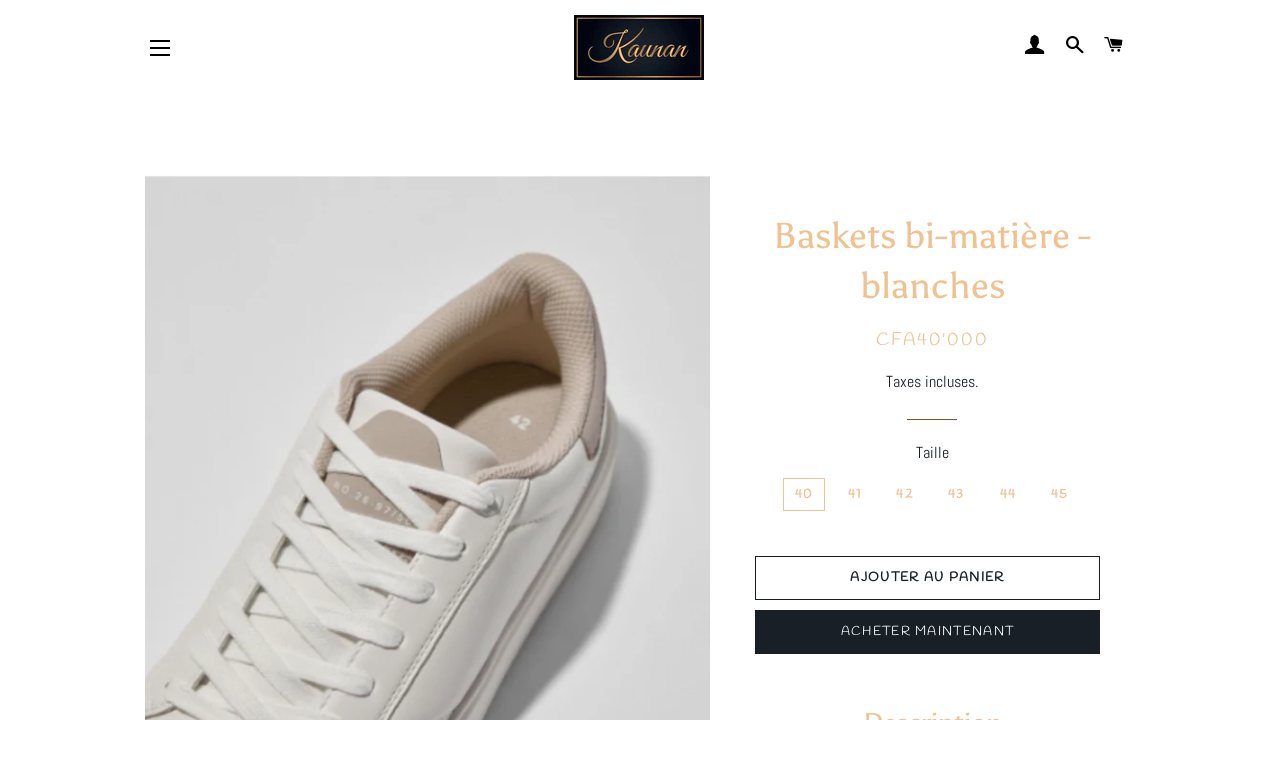

--- FILE ---
content_type: text/html; charset=utf-8
request_url: https://kaunan.ci/products/baskets-bi-matiere-blanches
body_size: 17312
content:
<!doctype html>
<html class="no-js" lang="fr">
<head>

  <!-- Basic page needs ================================================== -->
  <meta charset="utf-8">
  <meta http-equiv="X-UA-Compatible" content="IE=edge,chrome=1">

  
    <link rel="shortcut icon" href="//kaunan.ci/cdn/shop/files/Kaunan_boutique_vetement_accessoires_hommes_chaussures_polo_chemises_teeshirt_pantalon_abidjan_3_32x32.jpeg?v=1613630384" type="image/png" />
  

  <!-- Title and description ================================================== -->
  <title>
  Baskets bi-matière - blanches &ndash; KAUNAN Boutique
  </title>

  
  <meta name="description" content="Description Couleur: Blanc SEMELLE INTÉRIEURE TECHNIQUE SOUPLE EN MOUSSE DE POLYURÉTHANE CONÇUE POUR OFFRIR UN PLUS GRAND CONFORT Composition Coupe 100% polyuréthane Doublure 100% polyester Semelle 100% acétate de vinyle d éthylène  ">
  

  <!-- Helpers ================================================== -->
  <!-- /snippets/social-meta-tags.liquid -->




<meta property="og:site_name" content="KAUNAN Boutique">
<meta property="og:url" content="https://kaunan.ci/products/baskets-bi-matiere-blanches">
<meta property="og:title" content="Baskets bi-matière - blanches">
<meta property="og:type" content="product">
<meta property="og:description" content="Description Couleur: Blanc SEMELLE INTÉRIEURE TECHNIQUE SOUPLE EN MOUSSE DE POLYURÉTHANE CONÇUE POUR OFFRIR UN PLUS GRAND CONFORT Composition Coupe 100% polyuréthane Doublure 100% polyester Semelle 100% acétate de vinyle d éthylène  ">

  <meta property="og:price:amount" content="40'000.00">
  <meta property="og:price:currency" content="XOF">

<meta property="og:image" content="http://kaunan.ci/cdn/shop/products/Chaussure.Basket.sneakers.abidjan.homme.football.afrique.boutique.chemise.pantalon.12_1200x1200.png?v=1675633862"><meta property="og:image" content="http://kaunan.ci/cdn/shop/products/Chaussure.Basket.sneakers.abidjan.homme.football.afrique.boutique.chemise.pantalon.14_1200x1200.png?v=1675633862"><meta property="og:image" content="http://kaunan.ci/cdn/shop/products/Chaussure.Basket.sneakers.abidjan.homme.football.afrique.boutique.chemise.pantalon.11_1200x1200.png?v=1675633862">
<meta property="og:image:secure_url" content="https://kaunan.ci/cdn/shop/products/Chaussure.Basket.sneakers.abidjan.homme.football.afrique.boutique.chemise.pantalon.12_1200x1200.png?v=1675633862"><meta property="og:image:secure_url" content="https://kaunan.ci/cdn/shop/products/Chaussure.Basket.sneakers.abidjan.homme.football.afrique.boutique.chemise.pantalon.14_1200x1200.png?v=1675633862"><meta property="og:image:secure_url" content="https://kaunan.ci/cdn/shop/products/Chaussure.Basket.sneakers.abidjan.homme.football.afrique.boutique.chemise.pantalon.11_1200x1200.png?v=1675633862">


<meta name="twitter:card" content="summary_large_image">
<meta name="twitter:title" content="Baskets bi-matière - blanches">
<meta name="twitter:description" content="Description Couleur: Blanc SEMELLE INTÉRIEURE TECHNIQUE SOUPLE EN MOUSSE DE POLYURÉTHANE CONÇUE POUR OFFRIR UN PLUS GRAND CONFORT Composition Coupe 100% polyuréthane Doublure 100% polyester Semelle 100% acétate de vinyle d éthylène  ">

  <link rel="canonical" href="https://kaunan.ci/products/baskets-bi-matiere-blanches">
  <meta name="viewport" content="width=device-width,initial-scale=1,shrink-to-fit=no">
  <meta name="theme-color" content="#181f27">

  <!-- CSS ================================================== -->
  <link href="//kaunan.ci/cdn/shop/t/2/assets/timber.scss.css?v=568403602233698471759259877" rel="stylesheet" type="text/css" media="all" />
  <link href="//kaunan.ci/cdn/shop/t/2/assets/theme.scss.css?v=178997271557130612221759259877" rel="stylesheet" type="text/css" media="all" />

  <!-- Sections ================================================== -->
  <script>
    window.theme = window.theme || {};
    theme.strings = {
      zoomClose: "Fermer (Esc)",
      zoomPrev: "Précédent (flèche gauche)",
      zoomNext: "Suivant (flèche droite)",
      moneyFormat: "CFA{{amount_with_apostrophe_separator}}",
      addressError: "Vous ne trouvez pas cette adresse",
      addressNoResults: "Aucun résultat pour cette adresse",
      addressQueryLimit: "Vous avez dépassé la limite de Google utilisation de l'API. Envisager la mise à niveau à un \u003ca href=\"https:\/\/developers.google.com\/maps\/premium\/usage-limits\"\u003erégime spécial\u003c\/a\u003e.",
      authError: "Il y avait un problème authentifier votre compte Google Maps.",
      cartEmpty: "Votre panier est vide.",
      cartCookie: "Activer les cookies pour utiliser le panier",
      cartSavings: "Vous économisez [savings]",
      productSlideLabel: "Diapositive [slide_number] sur [slide_max]."
    };
    theme.settings = {
      cartType: "page",
      gridType: null
    };
  </script>

  <script src="//kaunan.ci/cdn/shop/t/2/assets/jquery-2.2.3.min.js?v=58211863146907186831588199344" type="text/javascript"></script>

  <script src="//kaunan.ci/cdn/shop/t/2/assets/lazysizes.min.js?v=155223123402716617051588199344" async="async"></script>

  <script src="//kaunan.ci/cdn/shop/t/2/assets/theme.js?v=114295768192348641321588199358" defer="defer"></script>

  <!-- Header hook for plugins ================================================== -->
  <script>window.performance && window.performance.mark && window.performance.mark('shopify.content_for_header.start');</script><meta name="facebook-domain-verification" content="srap5zyobfk68a7b791y9iyhir6zst">
<meta id="shopify-digital-wallet" name="shopify-digital-wallet" content="/26340950067/digital_wallets/dialog">
<link rel="alternate" type="application/json+oembed" href="https://kaunan.ci/products/baskets-bi-matiere-blanches.oembed">
<script async="async" src="/checkouts/internal/preloads.js?locale=fr-CI"></script>
<script id="shopify-features" type="application/json">{"accessToken":"d0eaadc6e3f4dd1fb0ea28f622c7e36e","betas":["rich-media-storefront-analytics"],"domain":"kaunan.ci","predictiveSearch":true,"shopId":26340950067,"locale":"fr"}</script>
<script>var Shopify = Shopify || {};
Shopify.shop = "kaunan-shop.myshopify.com";
Shopify.locale = "fr";
Shopify.currency = {"active":"XOF","rate":"1.0"};
Shopify.country = "CI";
Shopify.theme = {"name":"Brooklyn","id":81594089523,"schema_name":"Brooklyn","schema_version":"16.0.6","theme_store_id":730,"role":"main"};
Shopify.theme.handle = "null";
Shopify.theme.style = {"id":null,"handle":null};
Shopify.cdnHost = "kaunan.ci/cdn";
Shopify.routes = Shopify.routes || {};
Shopify.routes.root = "/";</script>
<script type="module">!function(o){(o.Shopify=o.Shopify||{}).modules=!0}(window);</script>
<script>!function(o){function n(){var o=[];function n(){o.push(Array.prototype.slice.apply(arguments))}return n.q=o,n}var t=o.Shopify=o.Shopify||{};t.loadFeatures=n(),t.autoloadFeatures=n()}(window);</script>
<script id="shop-js-analytics" type="application/json">{"pageType":"product"}</script>
<script defer="defer" async type="module" src="//kaunan.ci/cdn/shopifycloud/shop-js/modules/v2/client.init-shop-cart-sync_XvpUV7qp.fr.esm.js"></script>
<script defer="defer" async type="module" src="//kaunan.ci/cdn/shopifycloud/shop-js/modules/v2/chunk.common_C2xzKNNs.esm.js"></script>
<script type="module">
  await import("//kaunan.ci/cdn/shopifycloud/shop-js/modules/v2/client.init-shop-cart-sync_XvpUV7qp.fr.esm.js");
await import("//kaunan.ci/cdn/shopifycloud/shop-js/modules/v2/chunk.common_C2xzKNNs.esm.js");

  window.Shopify.SignInWithShop?.initShopCartSync?.({"fedCMEnabled":true,"windoidEnabled":true});

</script>
<script>(function() {
  var isLoaded = false;
  function asyncLoad() {
    if (isLoaded) return;
    isLoaded = true;
    var urls = ["https:\/\/wiser.expertvillagemedia.com\/assets\/js\/wiser_script.js?shop=kaunan-shop.myshopify.com","https:\/\/cdn.hextom.com\/js\/freeshippingbar.js?shop=kaunan-shop.myshopify.com"];
    for (var i = 0; i < urls.length; i++) {
      var s = document.createElement('script');
      s.type = 'text/javascript';
      s.async = true;
      s.src = urls[i];
      var x = document.getElementsByTagName('script')[0];
      x.parentNode.insertBefore(s, x);
    }
  };
  if(window.attachEvent) {
    window.attachEvent('onload', asyncLoad);
  } else {
    window.addEventListener('load', asyncLoad, false);
  }
})();</script>
<script id="__st">var __st={"a":26340950067,"offset":0,"reqid":"d6fb563a-806b-4262-a61f-28aa79ccbc64-1768838292","pageurl":"kaunan.ci\/products\/baskets-bi-matiere-blanches","u":"23f3c8bbdeba","p":"product","rtyp":"product","rid":6887961559091};</script>
<script>window.ShopifyPaypalV4VisibilityTracking = true;</script>
<script id="captcha-bootstrap">!function(){'use strict';const t='contact',e='account',n='new_comment',o=[[t,t],['blogs',n],['comments',n],[t,'customer']],c=[[e,'customer_login'],[e,'guest_login'],[e,'recover_customer_password'],[e,'create_customer']],r=t=>t.map((([t,e])=>`form[action*='/${t}']:not([data-nocaptcha='true']) input[name='form_type'][value='${e}']`)).join(','),a=t=>()=>t?[...document.querySelectorAll(t)].map((t=>t.form)):[];function s(){const t=[...o],e=r(t);return a(e)}const i='password',u='form_key',d=['recaptcha-v3-token','g-recaptcha-response','h-captcha-response',i],f=()=>{try{return window.sessionStorage}catch{return}},m='__shopify_v',_=t=>t.elements[u];function p(t,e,n=!1){try{const o=window.sessionStorage,c=JSON.parse(o.getItem(e)),{data:r}=function(t){const{data:e,action:n}=t;return t[m]||n?{data:e,action:n}:{data:t,action:n}}(c);for(const[e,n]of Object.entries(r))t.elements[e]&&(t.elements[e].value=n);n&&o.removeItem(e)}catch(o){console.error('form repopulation failed',{error:o})}}const l='form_type',E='cptcha';function T(t){t.dataset[E]=!0}const w=window,h=w.document,L='Shopify',v='ce_forms',y='captcha';let A=!1;((t,e)=>{const n=(g='f06e6c50-85a8-45c8-87d0-21a2b65856fe',I='https://cdn.shopify.com/shopifycloud/storefront-forms-hcaptcha/ce_storefront_forms_captcha_hcaptcha.v1.5.2.iife.js',D={infoText:'Protégé par hCaptcha',privacyText:'Confidentialité',termsText:'Conditions'},(t,e,n)=>{const o=w[L][v],c=o.bindForm;if(c)return c(t,g,e,D).then(n);var r;o.q.push([[t,g,e,D],n]),r=I,A||(h.body.append(Object.assign(h.createElement('script'),{id:'captcha-provider',async:!0,src:r})),A=!0)});var g,I,D;w[L]=w[L]||{},w[L][v]=w[L][v]||{},w[L][v].q=[],w[L][y]=w[L][y]||{},w[L][y].protect=function(t,e){n(t,void 0,e),T(t)},Object.freeze(w[L][y]),function(t,e,n,w,h,L){const[v,y,A,g]=function(t,e,n){const i=e?o:[],u=t?c:[],d=[...i,...u],f=r(d),m=r(i),_=r(d.filter((([t,e])=>n.includes(e))));return[a(f),a(m),a(_),s()]}(w,h,L),I=t=>{const e=t.target;return e instanceof HTMLFormElement?e:e&&e.form},D=t=>v().includes(t);t.addEventListener('submit',(t=>{const e=I(t);if(!e)return;const n=D(e)&&!e.dataset.hcaptchaBound&&!e.dataset.recaptchaBound,o=_(e),c=g().includes(e)&&(!o||!o.value);(n||c)&&t.preventDefault(),c&&!n&&(function(t){try{if(!f())return;!function(t){const e=f();if(!e)return;const n=_(t);if(!n)return;const o=n.value;o&&e.removeItem(o)}(t);const e=Array.from(Array(32),(()=>Math.random().toString(36)[2])).join('');!function(t,e){_(t)||t.append(Object.assign(document.createElement('input'),{type:'hidden',name:u})),t.elements[u].value=e}(t,e),function(t,e){const n=f();if(!n)return;const o=[...t.querySelectorAll(`input[type='${i}']`)].map((({name:t})=>t)),c=[...d,...o],r={};for(const[a,s]of new FormData(t).entries())c.includes(a)||(r[a]=s);n.setItem(e,JSON.stringify({[m]:1,action:t.action,data:r}))}(t,e)}catch(e){console.error('failed to persist form',e)}}(e),e.submit())}));const S=(t,e)=>{t&&!t.dataset[E]&&(n(t,e.some((e=>e===t))),T(t))};for(const o of['focusin','change'])t.addEventListener(o,(t=>{const e=I(t);D(e)&&S(e,y())}));const B=e.get('form_key'),M=e.get(l),P=B&&M;t.addEventListener('DOMContentLoaded',(()=>{const t=y();if(P)for(const e of t)e.elements[l].value===M&&p(e,B);[...new Set([...A(),...v().filter((t=>'true'===t.dataset.shopifyCaptcha))])].forEach((e=>S(e,t)))}))}(h,new URLSearchParams(w.location.search),n,t,e,['guest_login'])})(!0,!0)}();</script>
<script integrity="sha256-4kQ18oKyAcykRKYeNunJcIwy7WH5gtpwJnB7kiuLZ1E=" data-source-attribution="shopify.loadfeatures" defer="defer" src="//kaunan.ci/cdn/shopifycloud/storefront/assets/storefront/load_feature-a0a9edcb.js" crossorigin="anonymous"></script>
<script data-source-attribution="shopify.dynamic_checkout.dynamic.init">var Shopify=Shopify||{};Shopify.PaymentButton=Shopify.PaymentButton||{isStorefrontPortableWallets:!0,init:function(){window.Shopify.PaymentButton.init=function(){};var t=document.createElement("script");t.src="https://kaunan.ci/cdn/shopifycloud/portable-wallets/latest/portable-wallets.fr.js",t.type="module",document.head.appendChild(t)}};
</script>
<script data-source-attribution="shopify.dynamic_checkout.buyer_consent">
  function portableWalletsHideBuyerConsent(e){var t=document.getElementById("shopify-buyer-consent"),n=document.getElementById("shopify-subscription-policy-button");t&&n&&(t.classList.add("hidden"),t.setAttribute("aria-hidden","true"),n.removeEventListener("click",e))}function portableWalletsShowBuyerConsent(e){var t=document.getElementById("shopify-buyer-consent"),n=document.getElementById("shopify-subscription-policy-button");t&&n&&(t.classList.remove("hidden"),t.removeAttribute("aria-hidden"),n.addEventListener("click",e))}window.Shopify?.PaymentButton&&(window.Shopify.PaymentButton.hideBuyerConsent=portableWalletsHideBuyerConsent,window.Shopify.PaymentButton.showBuyerConsent=portableWalletsShowBuyerConsent);
</script>
<script>
  function portableWalletsCleanup(e){e&&e.src&&console.error("Failed to load portable wallets script "+e.src);var t=document.querySelectorAll("shopify-accelerated-checkout .shopify-payment-button__skeleton, shopify-accelerated-checkout-cart .wallet-cart-button__skeleton"),e=document.getElementById("shopify-buyer-consent");for(let e=0;e<t.length;e++)t[e].remove();e&&e.remove()}function portableWalletsNotLoadedAsModule(e){e instanceof ErrorEvent&&"string"==typeof e.message&&e.message.includes("import.meta")&&"string"==typeof e.filename&&e.filename.includes("portable-wallets")&&(window.removeEventListener("error",portableWalletsNotLoadedAsModule),window.Shopify.PaymentButton.failedToLoad=e,"loading"===document.readyState?document.addEventListener("DOMContentLoaded",window.Shopify.PaymentButton.init):window.Shopify.PaymentButton.init())}window.addEventListener("error",portableWalletsNotLoadedAsModule);
</script>

<script type="module" src="https://kaunan.ci/cdn/shopifycloud/portable-wallets/latest/portable-wallets.fr.js" onError="portableWalletsCleanup(this)" crossorigin="anonymous"></script>
<script nomodule>
  document.addEventListener("DOMContentLoaded", portableWalletsCleanup);
</script>

<link id="shopify-accelerated-checkout-styles" rel="stylesheet" media="screen" href="https://kaunan.ci/cdn/shopifycloud/portable-wallets/latest/accelerated-checkout-backwards-compat.css" crossorigin="anonymous">
<style id="shopify-accelerated-checkout-cart">
        #shopify-buyer-consent {
  margin-top: 1em;
  display: inline-block;
  width: 100%;
}

#shopify-buyer-consent.hidden {
  display: none;
}

#shopify-subscription-policy-button {
  background: none;
  border: none;
  padding: 0;
  text-decoration: underline;
  font-size: inherit;
  cursor: pointer;
}

#shopify-subscription-policy-button::before {
  box-shadow: none;
}

      </style>

<script>window.performance && window.performance.mark && window.performance.mark('shopify.content_for_header.end');</script>

  <script src="//kaunan.ci/cdn/shop/t/2/assets/modernizr.min.js?v=21391054748206432451588199345" type="text/javascript"></script>

  
  
<meta name="google-site-verification" content="oPcXsHEp-xtw4i9p1P69DLt3A91hJT7mErFTN0OxJaM" />


<script src="https://wiser.expertvillagemedia.com/assets/js/wiser_recom.js" data-maincollection-id="" data-productid="6887961559091" data-collectid="163645292595" data-page="product" data-shop-id="kaunan-shop.myshopify.com"></script>
<script>
  
  var pHandle = "baskets-bi-matiere-blanches";
  var evm_recent_products=getCookie("evm_recent_products");
  if(pHandle){
    if(evm_recent_products == null){
      setCookie("evm_recent_products",pHandle,3);
    }
    var currentProducts = [];
    if(evm_recent_products != null){
      currentProducts = evm_recent_products.split(","); 
    }
    var index = currentProducts.indexOf(pHandle);
    if (index > -1) {
      currentProducts.splice(index, 1);
    } 
    if(currentProducts.indexOf(pHandle) == -1){
      currentProducts.push(pHandle); 
    }
    if(currentProducts.length > 0){
      setCookie("evm_recent_products",currentProducts.join(","),3);
    }
  }  
  
</script>
 
<link href="https://monorail-edge.shopifysvc.com" rel="dns-prefetch">
<script>(function(){if ("sendBeacon" in navigator && "performance" in window) {try {var session_token_from_headers = performance.getEntriesByType('navigation')[0].serverTiming.find(x => x.name == '_s').description;} catch {var session_token_from_headers = undefined;}var session_cookie_matches = document.cookie.match(/_shopify_s=([^;]*)/);var session_token_from_cookie = session_cookie_matches && session_cookie_matches.length === 2 ? session_cookie_matches[1] : "";var session_token = session_token_from_headers || session_token_from_cookie || "";function handle_abandonment_event(e) {var entries = performance.getEntries().filter(function(entry) {return /monorail-edge.shopifysvc.com/.test(entry.name);});if (!window.abandonment_tracked && entries.length === 0) {window.abandonment_tracked = true;var currentMs = Date.now();var navigation_start = performance.timing.navigationStart;var payload = {shop_id: 26340950067,url: window.location.href,navigation_start,duration: currentMs - navigation_start,session_token,page_type: "product"};window.navigator.sendBeacon("https://monorail-edge.shopifysvc.com/v1/produce", JSON.stringify({schema_id: "online_store_buyer_site_abandonment/1.1",payload: payload,metadata: {event_created_at_ms: currentMs,event_sent_at_ms: currentMs}}));}}window.addEventListener('pagehide', handle_abandonment_event);}}());</script>
<script id="web-pixels-manager-setup">(function e(e,d,r,n,o){if(void 0===o&&(o={}),!Boolean(null===(a=null===(i=window.Shopify)||void 0===i?void 0:i.analytics)||void 0===a?void 0:a.replayQueue)){var i,a;window.Shopify=window.Shopify||{};var t=window.Shopify;t.analytics=t.analytics||{};var s=t.analytics;s.replayQueue=[],s.publish=function(e,d,r){return s.replayQueue.push([e,d,r]),!0};try{self.performance.mark("wpm:start")}catch(e){}var l=function(){var e={modern:/Edge?\/(1{2}[4-9]|1[2-9]\d|[2-9]\d{2}|\d{4,})\.\d+(\.\d+|)|Firefox\/(1{2}[4-9]|1[2-9]\d|[2-9]\d{2}|\d{4,})\.\d+(\.\d+|)|Chrom(ium|e)\/(9{2}|\d{3,})\.\d+(\.\d+|)|(Maci|X1{2}).+ Version\/(15\.\d+|(1[6-9]|[2-9]\d|\d{3,})\.\d+)([,.]\d+|)( \(\w+\)|)( Mobile\/\w+|) Safari\/|Chrome.+OPR\/(9{2}|\d{3,})\.\d+\.\d+|(CPU[ +]OS|iPhone[ +]OS|CPU[ +]iPhone|CPU IPhone OS|CPU iPad OS)[ +]+(15[._]\d+|(1[6-9]|[2-9]\d|\d{3,})[._]\d+)([._]\d+|)|Android:?[ /-](13[3-9]|1[4-9]\d|[2-9]\d{2}|\d{4,})(\.\d+|)(\.\d+|)|Android.+Firefox\/(13[5-9]|1[4-9]\d|[2-9]\d{2}|\d{4,})\.\d+(\.\d+|)|Android.+Chrom(ium|e)\/(13[3-9]|1[4-9]\d|[2-9]\d{2}|\d{4,})\.\d+(\.\d+|)|SamsungBrowser\/([2-9]\d|\d{3,})\.\d+/,legacy:/Edge?\/(1[6-9]|[2-9]\d|\d{3,})\.\d+(\.\d+|)|Firefox\/(5[4-9]|[6-9]\d|\d{3,})\.\d+(\.\d+|)|Chrom(ium|e)\/(5[1-9]|[6-9]\d|\d{3,})\.\d+(\.\d+|)([\d.]+$|.*Safari\/(?![\d.]+ Edge\/[\d.]+$))|(Maci|X1{2}).+ Version\/(10\.\d+|(1[1-9]|[2-9]\d|\d{3,})\.\d+)([,.]\d+|)( \(\w+\)|)( Mobile\/\w+|) Safari\/|Chrome.+OPR\/(3[89]|[4-9]\d|\d{3,})\.\d+\.\d+|(CPU[ +]OS|iPhone[ +]OS|CPU[ +]iPhone|CPU IPhone OS|CPU iPad OS)[ +]+(10[._]\d+|(1[1-9]|[2-9]\d|\d{3,})[._]\d+)([._]\d+|)|Android:?[ /-](13[3-9]|1[4-9]\d|[2-9]\d{2}|\d{4,})(\.\d+|)(\.\d+|)|Mobile Safari.+OPR\/([89]\d|\d{3,})\.\d+\.\d+|Android.+Firefox\/(13[5-9]|1[4-9]\d|[2-9]\d{2}|\d{4,})\.\d+(\.\d+|)|Android.+Chrom(ium|e)\/(13[3-9]|1[4-9]\d|[2-9]\d{2}|\d{4,})\.\d+(\.\d+|)|Android.+(UC? ?Browser|UCWEB|U3)[ /]?(15\.([5-9]|\d{2,})|(1[6-9]|[2-9]\d|\d{3,})\.\d+)\.\d+|SamsungBrowser\/(5\.\d+|([6-9]|\d{2,})\.\d+)|Android.+MQ{2}Browser\/(14(\.(9|\d{2,})|)|(1[5-9]|[2-9]\d|\d{3,})(\.\d+|))(\.\d+|)|K[Aa][Ii]OS\/(3\.\d+|([4-9]|\d{2,})\.\d+)(\.\d+|)/},d=e.modern,r=e.legacy,n=navigator.userAgent;return n.match(d)?"modern":n.match(r)?"legacy":"unknown"}(),u="modern"===l?"modern":"legacy",c=(null!=n?n:{modern:"",legacy:""})[u],f=function(e){return[e.baseUrl,"/wpm","/b",e.hashVersion,"modern"===e.buildTarget?"m":"l",".js"].join("")}({baseUrl:d,hashVersion:r,buildTarget:u}),m=function(e){var d=e.version,r=e.bundleTarget,n=e.surface,o=e.pageUrl,i=e.monorailEndpoint;return{emit:function(e){var a=e.status,t=e.errorMsg,s=(new Date).getTime(),l=JSON.stringify({metadata:{event_sent_at_ms:s},events:[{schema_id:"web_pixels_manager_load/3.1",payload:{version:d,bundle_target:r,page_url:o,status:a,surface:n,error_msg:t},metadata:{event_created_at_ms:s}}]});if(!i)return console&&console.warn&&console.warn("[Web Pixels Manager] No Monorail endpoint provided, skipping logging."),!1;try{return self.navigator.sendBeacon.bind(self.navigator)(i,l)}catch(e){}var u=new XMLHttpRequest;try{return u.open("POST",i,!0),u.setRequestHeader("Content-Type","text/plain"),u.send(l),!0}catch(e){return console&&console.warn&&console.warn("[Web Pixels Manager] Got an unhandled error while logging to Monorail."),!1}}}}({version:r,bundleTarget:l,surface:e.surface,pageUrl:self.location.href,monorailEndpoint:e.monorailEndpoint});try{o.browserTarget=l,function(e){var d=e.src,r=e.async,n=void 0===r||r,o=e.onload,i=e.onerror,a=e.sri,t=e.scriptDataAttributes,s=void 0===t?{}:t,l=document.createElement("script"),u=document.querySelector("head"),c=document.querySelector("body");if(l.async=n,l.src=d,a&&(l.integrity=a,l.crossOrigin="anonymous"),s)for(var f in s)if(Object.prototype.hasOwnProperty.call(s,f))try{l.dataset[f]=s[f]}catch(e){}if(o&&l.addEventListener("load",o),i&&l.addEventListener("error",i),u)u.appendChild(l);else{if(!c)throw new Error("Did not find a head or body element to append the script");c.appendChild(l)}}({src:f,async:!0,onload:function(){if(!function(){var e,d;return Boolean(null===(d=null===(e=window.Shopify)||void 0===e?void 0:e.analytics)||void 0===d?void 0:d.initialized)}()){var d=window.webPixelsManager.init(e)||void 0;if(d){var r=window.Shopify.analytics;r.replayQueue.forEach((function(e){var r=e[0],n=e[1],o=e[2];d.publishCustomEvent(r,n,o)})),r.replayQueue=[],r.publish=d.publishCustomEvent,r.visitor=d.visitor,r.initialized=!0}}},onerror:function(){return m.emit({status:"failed",errorMsg:"".concat(f," has failed to load")})},sri:function(e){var d=/^sha384-[A-Za-z0-9+/=]+$/;return"string"==typeof e&&d.test(e)}(c)?c:"",scriptDataAttributes:o}),m.emit({status:"loading"})}catch(e){m.emit({status:"failed",errorMsg:(null==e?void 0:e.message)||"Unknown error"})}}})({shopId: 26340950067,storefrontBaseUrl: "https://kaunan.ci",extensionsBaseUrl: "https://extensions.shopifycdn.com/cdn/shopifycloud/web-pixels-manager",monorailEndpoint: "https://monorail-edge.shopifysvc.com/unstable/produce_batch",surface: "storefront-renderer",enabledBetaFlags: ["2dca8a86"],webPixelsConfigList: [{"id":"shopify-app-pixel","configuration":"{}","eventPayloadVersion":"v1","runtimeContext":"STRICT","scriptVersion":"0450","apiClientId":"shopify-pixel","type":"APP","privacyPurposes":["ANALYTICS","MARKETING"]},{"id":"shopify-custom-pixel","eventPayloadVersion":"v1","runtimeContext":"LAX","scriptVersion":"0450","apiClientId":"shopify-pixel","type":"CUSTOM","privacyPurposes":["ANALYTICS","MARKETING"]}],isMerchantRequest: false,initData: {"shop":{"name":"KAUNAN Boutique","paymentSettings":{"currencyCode":"XOF"},"myshopifyDomain":"kaunan-shop.myshopify.com","countryCode":"CI","storefrontUrl":"https:\/\/kaunan.ci"},"customer":null,"cart":null,"checkout":null,"productVariants":[{"price":{"amount":40000.0,"currencyCode":"XOF"},"product":{"title":"Baskets bi-matière - blanches","vendor":"KAUNAN Boutique","id":"6887961559091","untranslatedTitle":"Baskets bi-matière - blanches","url":"\/products\/baskets-bi-matiere-blanches","type":"Chaussures"},"id":"41202690687027","image":{"src":"\/\/kaunan.ci\/cdn\/shop\/products\/Chaussure.Basket.sneakers.abidjan.homme.football.afrique.boutique.chemise.pantalon.12.png?v=1675633862"},"sku":null,"title":"40","untranslatedTitle":"40"},{"price":{"amount":40000.0,"currencyCode":"XOF"},"product":{"title":"Baskets bi-matière - blanches","vendor":"KAUNAN Boutique","id":"6887961559091","untranslatedTitle":"Baskets bi-matière - blanches","url":"\/products\/baskets-bi-matiere-blanches","type":"Chaussures"},"id":"41202690719795","image":{"src":"\/\/kaunan.ci\/cdn\/shop\/products\/Chaussure.Basket.sneakers.abidjan.homme.football.afrique.boutique.chemise.pantalon.12.png?v=1675633862"},"sku":null,"title":"41","untranslatedTitle":"41"},{"price":{"amount":40000.0,"currencyCode":"XOF"},"product":{"title":"Baskets bi-matière - blanches","vendor":"KAUNAN Boutique","id":"6887961559091","untranslatedTitle":"Baskets bi-matière - blanches","url":"\/products\/baskets-bi-matiere-blanches","type":"Chaussures"},"id":"41202690752563","image":{"src":"\/\/kaunan.ci\/cdn\/shop\/products\/Chaussure.Basket.sneakers.abidjan.homme.football.afrique.boutique.chemise.pantalon.12.png?v=1675633862"},"sku":null,"title":"42","untranslatedTitle":"42"},{"price":{"amount":40000.0,"currencyCode":"XOF"},"product":{"title":"Baskets bi-matière - blanches","vendor":"KAUNAN Boutique","id":"6887961559091","untranslatedTitle":"Baskets bi-matière - blanches","url":"\/products\/baskets-bi-matiere-blanches","type":"Chaussures"},"id":"41202690785331","image":{"src":"\/\/kaunan.ci\/cdn\/shop\/products\/Chaussure.Basket.sneakers.abidjan.homme.football.afrique.boutique.chemise.pantalon.12.png?v=1675633862"},"sku":null,"title":"43","untranslatedTitle":"43"},{"price":{"amount":40000.0,"currencyCode":"XOF"},"product":{"title":"Baskets bi-matière - blanches","vendor":"KAUNAN Boutique","id":"6887961559091","untranslatedTitle":"Baskets bi-matière - blanches","url":"\/products\/baskets-bi-matiere-blanches","type":"Chaussures"},"id":"41202690818099","image":{"src":"\/\/kaunan.ci\/cdn\/shop\/products\/Chaussure.Basket.sneakers.abidjan.homme.football.afrique.boutique.chemise.pantalon.12.png?v=1675633862"},"sku":null,"title":"44","untranslatedTitle":"44"},{"price":{"amount":40000.0,"currencyCode":"XOF"},"product":{"title":"Baskets bi-matière - blanches","vendor":"KAUNAN Boutique","id":"6887961559091","untranslatedTitle":"Baskets bi-matière - blanches","url":"\/products\/baskets-bi-matiere-blanches","type":"Chaussures"},"id":"41202690850867","image":{"src":"\/\/kaunan.ci\/cdn\/shop\/products\/Chaussure.Basket.sneakers.abidjan.homme.football.afrique.boutique.chemise.pantalon.12.png?v=1675633862"},"sku":null,"title":"45","untranslatedTitle":"45"}],"purchasingCompany":null},},"https://kaunan.ci/cdn","fcfee988w5aeb613cpc8e4bc33m6693e112",{"modern":"","legacy":""},{"shopId":"26340950067","storefrontBaseUrl":"https:\/\/kaunan.ci","extensionBaseUrl":"https:\/\/extensions.shopifycdn.com\/cdn\/shopifycloud\/web-pixels-manager","surface":"storefront-renderer","enabledBetaFlags":"[\"2dca8a86\"]","isMerchantRequest":"false","hashVersion":"fcfee988w5aeb613cpc8e4bc33m6693e112","publish":"custom","events":"[[\"page_viewed\",{}],[\"product_viewed\",{\"productVariant\":{\"price\":{\"amount\":40000.0,\"currencyCode\":\"XOF\"},\"product\":{\"title\":\"Baskets bi-matière - blanches\",\"vendor\":\"KAUNAN Boutique\",\"id\":\"6887961559091\",\"untranslatedTitle\":\"Baskets bi-matière - blanches\",\"url\":\"\/products\/baskets-bi-matiere-blanches\",\"type\":\"Chaussures\"},\"id\":\"41202690687027\",\"image\":{\"src\":\"\/\/kaunan.ci\/cdn\/shop\/products\/Chaussure.Basket.sneakers.abidjan.homme.football.afrique.boutique.chemise.pantalon.12.png?v=1675633862\"},\"sku\":null,\"title\":\"40\",\"untranslatedTitle\":\"40\"}}]]"});</script><script>
  window.ShopifyAnalytics = window.ShopifyAnalytics || {};
  window.ShopifyAnalytics.meta = window.ShopifyAnalytics.meta || {};
  window.ShopifyAnalytics.meta.currency = 'XOF';
  var meta = {"product":{"id":6887961559091,"gid":"gid:\/\/shopify\/Product\/6887961559091","vendor":"KAUNAN Boutique","type":"Chaussures","handle":"baskets-bi-matiere-blanches","variants":[{"id":41202690687027,"price":4000000,"name":"Baskets bi-matière - blanches - 40","public_title":"40","sku":null},{"id":41202690719795,"price":4000000,"name":"Baskets bi-matière - blanches - 41","public_title":"41","sku":null},{"id":41202690752563,"price":4000000,"name":"Baskets bi-matière - blanches - 42","public_title":"42","sku":null},{"id":41202690785331,"price":4000000,"name":"Baskets bi-matière - blanches - 43","public_title":"43","sku":null},{"id":41202690818099,"price":4000000,"name":"Baskets bi-matière - blanches - 44","public_title":"44","sku":null},{"id":41202690850867,"price":4000000,"name":"Baskets bi-matière - blanches - 45","public_title":"45","sku":null}],"remote":false},"page":{"pageType":"product","resourceType":"product","resourceId":6887961559091,"requestId":"d6fb563a-806b-4262-a61f-28aa79ccbc64-1768838292"}};
  for (var attr in meta) {
    window.ShopifyAnalytics.meta[attr] = meta[attr];
  }
</script>
<script class="analytics">
  (function () {
    var customDocumentWrite = function(content) {
      var jquery = null;

      if (window.jQuery) {
        jquery = window.jQuery;
      } else if (window.Checkout && window.Checkout.$) {
        jquery = window.Checkout.$;
      }

      if (jquery) {
        jquery('body').append(content);
      }
    };

    var hasLoggedConversion = function(token) {
      if (token) {
        return document.cookie.indexOf('loggedConversion=' + token) !== -1;
      }
      return false;
    }

    var setCookieIfConversion = function(token) {
      if (token) {
        var twoMonthsFromNow = new Date(Date.now());
        twoMonthsFromNow.setMonth(twoMonthsFromNow.getMonth() + 2);

        document.cookie = 'loggedConversion=' + token + '; expires=' + twoMonthsFromNow;
      }
    }

    var trekkie = window.ShopifyAnalytics.lib = window.trekkie = window.trekkie || [];
    if (trekkie.integrations) {
      return;
    }
    trekkie.methods = [
      'identify',
      'page',
      'ready',
      'track',
      'trackForm',
      'trackLink'
    ];
    trekkie.factory = function(method) {
      return function() {
        var args = Array.prototype.slice.call(arguments);
        args.unshift(method);
        trekkie.push(args);
        return trekkie;
      };
    };
    for (var i = 0; i < trekkie.methods.length; i++) {
      var key = trekkie.methods[i];
      trekkie[key] = trekkie.factory(key);
    }
    trekkie.load = function(config) {
      trekkie.config = config || {};
      trekkie.config.initialDocumentCookie = document.cookie;
      var first = document.getElementsByTagName('script')[0];
      var script = document.createElement('script');
      script.type = 'text/javascript';
      script.onerror = function(e) {
        var scriptFallback = document.createElement('script');
        scriptFallback.type = 'text/javascript';
        scriptFallback.onerror = function(error) {
                var Monorail = {
      produce: function produce(monorailDomain, schemaId, payload) {
        var currentMs = new Date().getTime();
        var event = {
          schema_id: schemaId,
          payload: payload,
          metadata: {
            event_created_at_ms: currentMs,
            event_sent_at_ms: currentMs
          }
        };
        return Monorail.sendRequest("https://" + monorailDomain + "/v1/produce", JSON.stringify(event));
      },
      sendRequest: function sendRequest(endpointUrl, payload) {
        // Try the sendBeacon API
        if (window && window.navigator && typeof window.navigator.sendBeacon === 'function' && typeof window.Blob === 'function' && !Monorail.isIos12()) {
          var blobData = new window.Blob([payload], {
            type: 'text/plain'
          });

          if (window.navigator.sendBeacon(endpointUrl, blobData)) {
            return true;
          } // sendBeacon was not successful

        } // XHR beacon

        var xhr = new XMLHttpRequest();

        try {
          xhr.open('POST', endpointUrl);
          xhr.setRequestHeader('Content-Type', 'text/plain');
          xhr.send(payload);
        } catch (e) {
          console.log(e);
        }

        return false;
      },
      isIos12: function isIos12() {
        return window.navigator.userAgent.lastIndexOf('iPhone; CPU iPhone OS 12_') !== -1 || window.navigator.userAgent.lastIndexOf('iPad; CPU OS 12_') !== -1;
      }
    };
    Monorail.produce('monorail-edge.shopifysvc.com',
      'trekkie_storefront_load_errors/1.1',
      {shop_id: 26340950067,
      theme_id: 81594089523,
      app_name: "storefront",
      context_url: window.location.href,
      source_url: "//kaunan.ci/cdn/s/trekkie.storefront.cd680fe47e6c39ca5d5df5f0a32d569bc48c0f27.min.js"});

        };
        scriptFallback.async = true;
        scriptFallback.src = '//kaunan.ci/cdn/s/trekkie.storefront.cd680fe47e6c39ca5d5df5f0a32d569bc48c0f27.min.js';
        first.parentNode.insertBefore(scriptFallback, first);
      };
      script.async = true;
      script.src = '//kaunan.ci/cdn/s/trekkie.storefront.cd680fe47e6c39ca5d5df5f0a32d569bc48c0f27.min.js';
      first.parentNode.insertBefore(script, first);
    };
    trekkie.load(
      {"Trekkie":{"appName":"storefront","development":false,"defaultAttributes":{"shopId":26340950067,"isMerchantRequest":null,"themeId":81594089523,"themeCityHash":"17332356765394811780","contentLanguage":"fr","currency":"XOF","eventMetadataId":"5b2d2404-8394-49ec-ab5a-35ce7a245252"},"isServerSideCookieWritingEnabled":true,"monorailRegion":"shop_domain","enabledBetaFlags":["65f19447"]},"Session Attribution":{},"S2S":{"facebookCapiEnabled":false,"source":"trekkie-storefront-renderer","apiClientId":580111}}
    );

    var loaded = false;
    trekkie.ready(function() {
      if (loaded) return;
      loaded = true;

      window.ShopifyAnalytics.lib = window.trekkie;

      var originalDocumentWrite = document.write;
      document.write = customDocumentWrite;
      try { window.ShopifyAnalytics.merchantGoogleAnalytics.call(this); } catch(error) {};
      document.write = originalDocumentWrite;

      window.ShopifyAnalytics.lib.page(null,{"pageType":"product","resourceType":"product","resourceId":6887961559091,"requestId":"d6fb563a-806b-4262-a61f-28aa79ccbc64-1768838292","shopifyEmitted":true});

      var match = window.location.pathname.match(/checkouts\/(.+)\/(thank_you|post_purchase)/)
      var token = match? match[1]: undefined;
      if (!hasLoggedConversion(token)) {
        setCookieIfConversion(token);
        window.ShopifyAnalytics.lib.track("Viewed Product",{"currency":"XOF","variantId":41202690687027,"productId":6887961559091,"productGid":"gid:\/\/shopify\/Product\/6887961559091","name":"Baskets bi-matière - blanches - 40","price":"40000","sku":null,"brand":"KAUNAN Boutique","variant":"40","category":"Chaussures","nonInteraction":true,"remote":false},undefined,undefined,{"shopifyEmitted":true});
      window.ShopifyAnalytics.lib.track("monorail:\/\/trekkie_storefront_viewed_product\/1.1",{"currency":"XOF","variantId":41202690687027,"productId":6887961559091,"productGid":"gid:\/\/shopify\/Product\/6887961559091","name":"Baskets bi-matière - blanches - 40","price":"40000","sku":null,"brand":"KAUNAN Boutique","variant":"40","category":"Chaussures","nonInteraction":true,"remote":false,"referer":"https:\/\/kaunan.ci\/products\/baskets-bi-matiere-blanches"});
      }
    });


        var eventsListenerScript = document.createElement('script');
        eventsListenerScript.async = true;
        eventsListenerScript.src = "//kaunan.ci/cdn/shopifycloud/storefront/assets/shop_events_listener-3da45d37.js";
        document.getElementsByTagName('head')[0].appendChild(eventsListenerScript);

})();</script>
<script
  defer
  src="https://kaunan.ci/cdn/shopifycloud/perf-kit/shopify-perf-kit-3.0.4.min.js"
  data-application="storefront-renderer"
  data-shop-id="26340950067"
  data-render-region="gcp-us-central1"
  data-page-type="product"
  data-theme-instance-id="81594089523"
  data-theme-name="Brooklyn"
  data-theme-version="16.0.6"
  data-monorail-region="shop_domain"
  data-resource-timing-sampling-rate="10"
  data-shs="true"
  data-shs-beacon="true"
  data-shs-export-with-fetch="true"
  data-shs-logs-sample-rate="1"
  data-shs-beacon-endpoint="https://kaunan.ci/api/collect"
></script>
</head>


<body id="baskets-bi-matiere-blanches" class="template-product">

  <div id="shopify-section-header" class="shopify-section"><style data-shopify>.header-wrapper .site-nav__link,
  .header-wrapper .site-header__logo a,
  .header-wrapper .site-nav__dropdown-link,
  .header-wrapper .site-nav--has-dropdown > a.nav-focus,
  .header-wrapper .site-nav--has-dropdown.nav-hover > a,
  .header-wrapper .site-nav--has-dropdown:hover > a {
    color: #000000;
  }

  .header-wrapper .site-header__logo a:hover,
  .header-wrapper .site-header__logo a:focus,
  .header-wrapper .site-nav__link:hover,
  .header-wrapper .site-nav__link:focus,
  .header-wrapper .site-nav--has-dropdown a:hover,
  .header-wrapper .site-nav--has-dropdown > a.nav-focus:hover,
  .header-wrapper .site-nav--has-dropdown > a.nav-focus:focus,
  .header-wrapper .site-nav--has-dropdown .site-nav__link:hover,
  .header-wrapper .site-nav--has-dropdown .site-nav__link:focus,
  .header-wrapper .site-nav--has-dropdown.nav-hover > a:hover,
  .header-wrapper .site-nav__dropdown a:focus {
    color: rgba(0, 0, 0, 0.75);
  }

  .header-wrapper .burger-icon,
  .header-wrapper .site-nav--has-dropdown:hover > a:before,
  .header-wrapper .site-nav--has-dropdown > a.nav-focus:before,
  .header-wrapper .site-nav--has-dropdown.nav-hover > a:before {
    background: #000000;
  }

  .header-wrapper .site-nav__link:hover .burger-icon {
    background: rgba(0, 0, 0, 0.75);
  }

  .site-header__logo img {
    max-width: 130px;
  }

  @media screen and (max-width: 768px) {
    .site-header__logo img {
      max-width: 100%;
    }
  }</style><div data-section-id="header" data-section-type="header-section" data-template="product">
  <div id="NavDrawer" class="drawer drawer--left">
      <div class="drawer__inner drawer-left__inner">

    

    <ul class="mobile-nav">
      
        

          <li class="mobile-nav__item">
            <a
              href="/"
              class="mobile-nav__link"
              >
                Accueil
            </a>
          </li>

        
      
        
          <li class="mobile-nav__item">
            <div class="mobile-nav__has-sublist">
              <a
                href="/pages/vetements"
                class="mobile-nav__link"
                id="Label-2"
                >Vêtements</a>
              <div class="mobile-nav__toggle">
                <button type="button" class="mobile-nav__toggle-btn icon-fallback-text" aria-controls="Linklist-2" aria-expanded="false">
                  <span class="icon-fallback-text mobile-nav__toggle-open">
                    <span class="icon icon-plus" aria-hidden="true"></span>
                    <span class="fallback-text">Ouvrir le menu Vêtements</span>
                  </span>
                  <span class="icon-fallback-text mobile-nav__toggle-close">
                    <span class="icon icon-minus" aria-hidden="true"></span>
                    <span class="fallback-text">Replier le menu Vêtements</span>
                  </span>
                </button>
              </div>
            </div>
            <ul class="mobile-nav__sublist" id="Linklist-2" aria-labelledby="Label-2" role="navigation">
              
              
                
                <li class="mobile-nav__item">
                  <a
                    href="/collections/chemises"
                    class="mobile-nav__link"
                    >
                      Chemises
                  </a>
                </li>
                
              
                
                <li class="mobile-nav__item">
                  <a
                    href="/collections/tee-shirt"
                    class="mobile-nav__link"
                    >
                      Tee-shirts
                  </a>
                </li>
                
              
                
                <li class="mobile-nav__item">
                  <a
                    href="/collections/polos-pulls"
                    class="mobile-nav__link"
                    >
                      Pulls &amp; Polos
                  </a>
                </li>
                
              
                
                <li class="mobile-nav__item">
                  <a
                    href="/collections/pantalons-jeans"
                    class="mobile-nav__link"
                    >
                      Pantalons &amp; Jeans
                  </a>
                </li>
                
              
                
                <li class="mobile-nav__item">
                  <a
                    href="/collections/culottes-shorts"
                    class="mobile-nav__link"
                    >
                      Culottes &amp; Shorts
                  </a>
                </li>
                
              
                
                <li class="mobile-nav__item">
                  <a
                    href="/collections/tunique-yeure"
                    class="mobile-nav__link"
                    >
                      Tunique Yeuré*
                  </a>
                </li>
                
              
            </ul>
          </li>

          
      
        
          <li class="mobile-nav__item">
            <div class="mobile-nav__has-sublist">
              <a
                href="/pages/chaussures"
                class="mobile-nav__link"
                id="Label-3"
                >Chaussures</a>
              <div class="mobile-nav__toggle">
                <button type="button" class="mobile-nav__toggle-btn icon-fallback-text" aria-controls="Linklist-3" aria-expanded="false">
                  <span class="icon-fallback-text mobile-nav__toggle-open">
                    <span class="icon icon-plus" aria-hidden="true"></span>
                    <span class="fallback-text">Ouvrir le menu Chaussures</span>
                  </span>
                  <span class="icon-fallback-text mobile-nav__toggle-close">
                    <span class="icon icon-minus" aria-hidden="true"></span>
                    <span class="fallback-text">Replier le menu Chaussures</span>
                  </span>
                </button>
              </div>
            </div>
            <ul class="mobile-nav__sublist" id="Linklist-3" aria-labelledby="Label-3" role="navigation">
              
              
                
                <li class="mobile-nav__item">
                  <a
                    href="/collections/souliers-et-boots"
                    class="mobile-nav__link"
                    >
                      Mocassins &amp; Souliers
                  </a>
                </li>
                
              
                
                <li class="mobile-nav__item">
                  <a
                    href="/collections/baskets-et-tennis"
                    class="mobile-nav__link"
                    >
                      Baskets et Tennis
                  </a>
                </li>
                
              
                
                <li class="mobile-nav__item">
                  <a
                    href="/collections/sandales-baladeuses"
                    class="mobile-nav__link"
                    >
                      Sandales &amp; Baladeuses
                  </a>
                </li>
                
              
            </ul>
          </li>

          
      
        
          <li class="mobile-nav__item">
            <div class="mobile-nav__has-sublist">
              <a
                href="/pages/accessoires"
                class="mobile-nav__link"
                id="Label-4"
                >Accessoires</a>
              <div class="mobile-nav__toggle">
                <button type="button" class="mobile-nav__toggle-btn icon-fallback-text" aria-controls="Linklist-4" aria-expanded="false">
                  <span class="icon-fallback-text mobile-nav__toggle-open">
                    <span class="icon icon-plus" aria-hidden="true"></span>
                    <span class="fallback-text">Ouvrir le menu Accessoires</span>
                  </span>
                  <span class="icon-fallback-text mobile-nav__toggle-close">
                    <span class="icon icon-minus" aria-hidden="true"></span>
                    <span class="fallback-text">Replier le menu Accessoires</span>
                  </span>
                </button>
              </div>
            </div>
            <ul class="mobile-nav__sublist" id="Linklist-4" aria-labelledby="Label-4" role="navigation">
              
              
                
                <li class="mobile-nav__item">
                  <a
                    href="/collections/parfums-et-soins"
                    class="mobile-nav__link"
                    >
                      Parfums et Soins
                  </a>
                </li>
                
              
                
                <li class="mobile-nav__item">
                  <a
                    href="/collections/maroquinerie"
                    class="mobile-nav__link"
                    >
                      Maroquinerie
                  </a>
                </li>
                
              
                
                <li class="mobile-nav__item">
                  <a
                    href="/collections/montres-bracelets-et-bijoux"
                    class="mobile-nav__link"
                    >
                      Montres, bracelets et Bijoux
                  </a>
                </li>
                
              
            </ul>
          </li>

          
      
        
          <li class="mobile-nav__item">
            <div class="mobile-nav__has-sublist">
              <a
                href="/pages/carre-vip"
                class="mobile-nav__link"
                id="Label-5"
                >Carré VIP</a>
              <div class="mobile-nav__toggle">
                <button type="button" class="mobile-nav__toggle-btn icon-fallback-text" aria-controls="Linklist-5" aria-expanded="false">
                  <span class="icon-fallback-text mobile-nav__toggle-open">
                    <span class="icon icon-plus" aria-hidden="true"></span>
                    <span class="fallback-text">Ouvrir le menu Carré VIP</span>
                  </span>
                  <span class="icon-fallback-text mobile-nav__toggle-close">
                    <span class="icon icon-minus" aria-hidden="true"></span>
                    <span class="fallback-text">Replier le menu Carré VIP</span>
                  </span>
                </button>
              </div>
            </div>
            <ul class="mobile-nav__sublist" id="Linklist-5" aria-labelledby="Label-5" role="navigation">
              
              
                
                <li class="mobile-nav__item">
                  <a
                    href="/collections/vetements-de-luxe"
                    class="mobile-nav__link"
                    >
                      Vêtements de luxe
                  </a>
                </li>
                
              
                
                <li class="mobile-nav__item">
                  <a
                    href="/collections/chaussures-de-luxe"
                    class="mobile-nav__link"
                    >
                      Chaussures de luxe
                  </a>
                </li>
                
              
                
                <li class="mobile-nav__item">
                  <a
                    href="/collections/accessoires-de-luxe"
                    class="mobile-nav__link"
                    >
                      Accessoires de luxe
                  </a>
                </li>
                
              
            </ul>
          </li>

          
      
        

          <li class="mobile-nav__item">
            <a
              href="/pages/nous-contacter"
              class="mobile-nav__link"
              >
                Nous contacter
            </a>
          </li>

        
      
      
      <li class="mobile-nav__spacer"></li>

      
      
        
          <li class="mobile-nav__item mobile-nav__item--secondary">
            <a href="/account/login" id="customer_login_link">Se connecter</a>
          </li>
          <li class="mobile-nav__item mobile-nav__item--secondary">
            <a href="/account/register" id="customer_register_link">Créer un compte</a>
          </li>
        
      
      
        <li class="mobile-nav__item mobile-nav__item--secondary"><a href="/pages/conditions-generales-de-vente-et-dutilisation">Conditions Générales de Vente et d'Utilisation</a></li>
      
        <li class="mobile-nav__item mobile-nav__item--secondary"><a href="/pages/politique-de-confidentialite">Politique de confidentialité</a></li>
      
        <li class="mobile-nav__item mobile-nav__item--secondary"><a href="/pages/politique-de-retour-et-de-remboursement">Politique de retour et de remboursement</a></li>
      
    </ul>
    <!-- //mobile-nav -->
  </div>


  </div>
  <div class="header-container drawer__header-container">
    <div class="header-wrapper" data-header-wrapper>
      
        
      

      <header class="site-header" role="banner" data-transparent-header="true">
        <div class="wrapper">
          <div class="grid--full grid--table">
            <div class="grid__item large--hide large--one-sixth one-quarter">
              <div class="site-nav--open site-nav--mobile">
                <button type="button" class="icon-fallback-text site-nav__link site-nav__link--burger js-drawer-open-button-left" aria-controls="NavDrawer">
                  <span class="burger-icon burger-icon--top"></span>
                  <span class="burger-icon burger-icon--mid"></span>
                  <span class="burger-icon burger-icon--bottom"></span>
                  <span class="fallback-text">Navigation</span>
                </button>
              </div>
            </div>
            <div class="grid__item large--one-third medium-down--one-half">
              
              
                <div class="h1 site-header__logo large--left" itemscope itemtype="http://schema.org/Organization">
              
                

                <a href="/" itemprop="url" class="site-header__logo-link">
                  
                    <img class="site-header__logo-image" src="//kaunan.ci/cdn/shop/files/Kaunan_boutique_vetement_accessoires_hommes_chaussures_polo_chemises_teeshirt_pantalon_abidjan_3_130x.jpeg?v=1613630384" srcset="//kaunan.ci/cdn/shop/files/Kaunan_boutique_vetement_accessoires_hommes_chaussures_polo_chemises_teeshirt_pantalon_abidjan_3_130x.jpeg?v=1613630384 1x, //kaunan.ci/cdn/shop/files/Kaunan_boutique_vetement_accessoires_hommes_chaussures_polo_chemises_teeshirt_pantalon_abidjan_3_130x@2x.jpeg?v=1613630384 2x" alt="Marque de vêtement et accessoires de mode pour hommes à Abidjan - Chemise - Pantalon - Tee-shirt - Polo - Bermuda - Jean - Ceinture - Parfum - Montre" itemprop="logo">

                    
                  
                </a>
              
                </div>
              
            </div>
            <nav class="grid__item large--two-thirds large--text-right medium-down--hide" role="navigation">
              
              <!-- begin site-nav -->
              <ul class="site-nav" id="AccessibleNav">
                
                  
                    <li class="site-nav__item">
                      <a
                        href="/"
                        class="site-nav__link"
                        data-meganav-type="child"
                        >
                          Accueil
                      </a>
                    </li>
                  
                
                  
                  
                    <li
                      class="site-nav__item site-nav--has-dropdown "
                      aria-haspopup="true"
                      data-meganav-type="parent">
                      <a
                        href="/pages/vetements"
                        class="site-nav__link"
                        data-meganav-type="parent"
                        aria-controls="MenuParent-2"
                        aria-expanded="false"
                        >
                          Vêtements
                          <span class="icon icon-arrow-down" aria-hidden="true"></span>
                      </a>
                      <ul
                        id="MenuParent-2"
                        class="site-nav__dropdown "
                        data-meganav-dropdown>
                        
                          
                            <li>
                              <a
                                href="/collections/chemises"
                                class="site-nav__dropdown-link"
                                data-meganav-type="child"
                                
                                tabindex="-1">
                                  Chemises
                              </a>
                            </li>
                          
                        
                          
                            <li>
                              <a
                                href="/collections/tee-shirt"
                                class="site-nav__dropdown-link"
                                data-meganav-type="child"
                                
                                tabindex="-1">
                                  Tee-shirts
                              </a>
                            </li>
                          
                        
                          
                            <li>
                              <a
                                href="/collections/polos-pulls"
                                class="site-nav__dropdown-link"
                                data-meganav-type="child"
                                
                                tabindex="-1">
                                  Pulls &amp; Polos
                              </a>
                            </li>
                          
                        
                          
                            <li>
                              <a
                                href="/collections/pantalons-jeans"
                                class="site-nav__dropdown-link"
                                data-meganav-type="child"
                                
                                tabindex="-1">
                                  Pantalons &amp; Jeans
                              </a>
                            </li>
                          
                        
                          
                            <li>
                              <a
                                href="/collections/culottes-shorts"
                                class="site-nav__dropdown-link"
                                data-meganav-type="child"
                                
                                tabindex="-1">
                                  Culottes &amp; Shorts
                              </a>
                            </li>
                          
                        
                          
                            <li>
                              <a
                                href="/collections/tunique-yeure"
                                class="site-nav__dropdown-link"
                                data-meganav-type="child"
                                
                                tabindex="-1">
                                  Tunique Yeuré*
                              </a>
                            </li>
                          
                        
                      </ul>
                    </li>
                  
                
                  
                  
                    <li
                      class="site-nav__item site-nav--has-dropdown "
                      aria-haspopup="true"
                      data-meganav-type="parent">
                      <a
                        href="/pages/chaussures"
                        class="site-nav__link"
                        data-meganav-type="parent"
                        aria-controls="MenuParent-3"
                        aria-expanded="false"
                        >
                          Chaussures
                          <span class="icon icon-arrow-down" aria-hidden="true"></span>
                      </a>
                      <ul
                        id="MenuParent-3"
                        class="site-nav__dropdown "
                        data-meganav-dropdown>
                        
                          
                            <li>
                              <a
                                href="/collections/souliers-et-boots"
                                class="site-nav__dropdown-link"
                                data-meganav-type="child"
                                
                                tabindex="-1">
                                  Mocassins &amp; Souliers
                              </a>
                            </li>
                          
                        
                          
                            <li>
                              <a
                                href="/collections/baskets-et-tennis"
                                class="site-nav__dropdown-link"
                                data-meganav-type="child"
                                
                                tabindex="-1">
                                  Baskets et Tennis
                              </a>
                            </li>
                          
                        
                          
                            <li>
                              <a
                                href="/collections/sandales-baladeuses"
                                class="site-nav__dropdown-link"
                                data-meganav-type="child"
                                
                                tabindex="-1">
                                  Sandales &amp; Baladeuses
                              </a>
                            </li>
                          
                        
                      </ul>
                    </li>
                  
                
                  
                  
                    <li
                      class="site-nav__item site-nav--has-dropdown "
                      aria-haspopup="true"
                      data-meganav-type="parent">
                      <a
                        href="/pages/accessoires"
                        class="site-nav__link"
                        data-meganav-type="parent"
                        aria-controls="MenuParent-4"
                        aria-expanded="false"
                        >
                          Accessoires
                          <span class="icon icon-arrow-down" aria-hidden="true"></span>
                      </a>
                      <ul
                        id="MenuParent-4"
                        class="site-nav__dropdown "
                        data-meganav-dropdown>
                        
                          
                            <li>
                              <a
                                href="/collections/parfums-et-soins"
                                class="site-nav__dropdown-link"
                                data-meganav-type="child"
                                
                                tabindex="-1">
                                  Parfums et Soins
                              </a>
                            </li>
                          
                        
                          
                            <li>
                              <a
                                href="/collections/maroquinerie"
                                class="site-nav__dropdown-link"
                                data-meganav-type="child"
                                
                                tabindex="-1">
                                  Maroquinerie
                              </a>
                            </li>
                          
                        
                          
                            <li>
                              <a
                                href="/collections/montres-bracelets-et-bijoux"
                                class="site-nav__dropdown-link"
                                data-meganav-type="child"
                                
                                tabindex="-1">
                                  Montres, bracelets et Bijoux
                              </a>
                            </li>
                          
                        
                      </ul>
                    </li>
                  
                
                  
                  
                    <li
                      class="site-nav__item site-nav--has-dropdown "
                      aria-haspopup="true"
                      data-meganav-type="parent">
                      <a
                        href="/pages/carre-vip"
                        class="site-nav__link"
                        data-meganav-type="parent"
                        aria-controls="MenuParent-5"
                        aria-expanded="false"
                        >
                          Carré VIP
                          <span class="icon icon-arrow-down" aria-hidden="true"></span>
                      </a>
                      <ul
                        id="MenuParent-5"
                        class="site-nav__dropdown "
                        data-meganav-dropdown>
                        
                          
                            <li>
                              <a
                                href="/collections/vetements-de-luxe"
                                class="site-nav__dropdown-link"
                                data-meganav-type="child"
                                
                                tabindex="-1">
                                  Vêtements de luxe
                              </a>
                            </li>
                          
                        
                          
                            <li>
                              <a
                                href="/collections/chaussures-de-luxe"
                                class="site-nav__dropdown-link"
                                data-meganav-type="child"
                                
                                tabindex="-1">
                                  Chaussures de luxe
                              </a>
                            </li>
                          
                        
                          
                            <li>
                              <a
                                href="/collections/accessoires-de-luxe"
                                class="site-nav__dropdown-link"
                                data-meganav-type="child"
                                
                                tabindex="-1">
                                  Accessoires de luxe
                              </a>
                            </li>
                          
                        
                      </ul>
                    </li>
                  
                
                  
                    <li class="site-nav__item">
                      <a
                        href="/pages/nous-contacter"
                        class="site-nav__link"
                        data-meganav-type="child"
                        >
                          Nous contacter
                      </a>
                    </li>
                  
                

                
                
                  <li class="site-nav__item site-nav__expanded-item site-nav__item--compressed">
                    <a class="site-nav__link site-nav__link--icon" href="/account">
                      <span class="icon-fallback-text">
                        <span class="icon icon-customer" aria-hidden="true"></span>
                        <span class="fallback-text">
                          
                            Se connecter
                          
                        </span>
                      </span>
                    </a>
                  </li>
                

                
                  
                  
                  <li class="site-nav__item site-nav__item--compressed">
                    <a href="/search" class="site-nav__link site-nav__link--icon js-toggle-search-modal" data-mfp-src="#SearchModal">
                      <span class="icon-fallback-text">
                        <span class="icon icon-search" aria-hidden="true"></span>
                        <span class="fallback-text">Rechercher</span>
                      </span>
                    </a>
                  </li>
                

                <li class="site-nav__item site-nav__item--compressed">
                  <a href="/cart" class="site-nav__link site-nav__link--icon cart-link js-drawer-open-button-right" aria-controls="CartDrawer">
                    <span class="icon-fallback-text">
                      <span class="icon icon-cart" aria-hidden="true"></span>
                      <span class="fallback-text">Panier</span>
                    </span>
                    <span class="cart-link__bubble"></span>
                  </a>
                </li>

              </ul>
              <!-- //site-nav -->
            </nav>
            <div class="grid__item large--hide one-quarter">
              <div class="site-nav--mobile text-right">
                <a href="/cart" class="site-nav__link cart-link js-drawer-open-button-right" aria-controls="CartDrawer">
                  <span class="icon-fallback-text">
                    <span class="icon icon-cart" aria-hidden="true"></span>
                    <span class="fallback-text">Panier</span>
                  </span>
                  <span class="cart-link__bubble"></span>
                </a>
              </div>
            </div>
          </div>

        </div>
      </header>
    </div>
  </div>
</div>




</div>

  <div id="CartDrawer" class="drawer drawer--right drawer--has-fixed-footer">
    <div class="drawer__fixed-header">
      <div class="drawer__header">
        <div class="drawer__title">Panier</div>
        <div class="drawer__close">
          <button type="button" class="icon-fallback-text drawer__close-button js-drawer-close">
            <span class="icon icon-x" aria-hidden="true"></span>
            <span class="fallback-text">Fermer le panier</span>
          </button>
        </div>
      </div>
    </div>
    <div class="drawer__inner">
      <div id="CartContainer" class="drawer__cart"></div>
    </div>
  </div>

  <div id="PageContainer" class="page-container">
    <main class="main-content" role="main">
      
        <div class="wrapper">
      
        <!-- /templates/product.liquid -->


<div id="shopify-section-product-template" class="shopify-section"><!-- /templates/product.liquid --><div itemscope itemtype="http://schema.org/Product" id="ProductSection--product-template"
  data-section-id="product-template"
  data-section-type="product-template"
  data-image-zoom-type="false"
  data-enable-history-state="true"
  data-stacked-layout="true"
  >

    <meta itemprop="url" content="https://kaunan.ci/products/baskets-bi-matiere-blanches">
    <meta itemprop="image" content="//kaunan.ci/cdn/shop/products/Chaussure.Basket.sneakers.abidjan.homme.football.afrique.boutique.chemise.pantalon.12_grande.png?v=1675633862">

    
    

    
    
<div class="grid product-single">
      <div class="grid__item large--seven-twelfths medium--seven-twelfths text-center">
        <div id="ProductMediaGroup-product-template" class="product-single__media-group-wrapper" data-product-single-media-group-wrapper>
          <div class="product-single__media-group" data-product-single-media-group>
            

<div class="product-single__media-flex-wrapper" data-slick-media-label="Charger l&amp;#39;image dans la galerie, Baskets bi-matière - blanches
" data-product-single-media-flex-wrapper>
                <div class="product-single__media-flex">






<div id="ProductMediaWrapper-product-template-22139153350707" class="product-single__media-wrapper "



data-product-single-media-wrapper
data-media-id="product-template-22139153350707"
tabindex="-1">
  
    <style>
  

  @media screen and (min-width: 591px) { 
    .product-single__media-product-template-22139153350707 {
      max-width: 637.5px;
      max-height: 850px;
    }
    #ProductMediaWrapper-product-template-22139153350707 {
      max-width: 637.5px;
    }
   } 

  
    
    @media screen and (max-width: 590px) {
      .product-single__media-product-template-22139153350707 {
        max-width: 442.5px;
      }
      #ProductMediaWrapper-product-template-22139153350707 {
        max-width: 442.5px;
      }
    }
  
</style>

    <div class="product-single__media" style="padding-top:133.33333333333334%;">
      
      <img class="mfp-image lazyload product-single__media-product-template-22139153350707"
        src="//kaunan.ci/cdn/shop/products/Chaussure.Basket.sneakers.abidjan.homme.football.afrique.boutique.chemise.pantalon.12_300x300.png?v=1675633862"
        data-src="//kaunan.ci/cdn/shop/products/Chaussure.Basket.sneakers.abidjan.homme.football.afrique.boutique.chemise.pantalon.12_{width}x.png?v=1675633862"
        data-widths="[180, 360, 590, 720, 900, 1080, 1296, 1512, 1728, 2048]"
        data-aspectratio="0.75"
        data-sizes="auto"
        
        data-media-id="22139153350707"
        alt="Baskets bi-matière - blanches">
    </div>
  
  <noscript>
    <img class="product-single__media" src="//kaunan.ci/cdn/shop/products/Chaussure.Basket.sneakers.abidjan.homme.football.afrique.boutique.chemise.pantalon.12.png?v=1675633862"
      alt="Baskets bi-matière - blanches">
  </noscript>
</div>

                  

                </div>
              </div><div class="product-single__media-flex-wrapper" data-slick-media-label="Charger l&amp;#39;image dans la galerie, Baskets bi-matière - blanches
" data-product-single-media-flex-wrapper>
                <div class="product-single__media-flex">






<div id="ProductMediaWrapper-product-template-22139153416243" class="product-single__media-wrapper "



data-product-single-media-wrapper
data-media-id="product-template-22139153416243"
tabindex="-1">
  
    <style>
  

  @media screen and (min-width: 591px) { 
    .product-single__media-product-template-22139153416243 {
      max-width: 637.5px;
      max-height: 850px;
    }
    #ProductMediaWrapper-product-template-22139153416243 {
      max-width: 637.5px;
    }
   } 

  
    
    @media screen and (max-width: 590px) {
      .product-single__media-product-template-22139153416243 {
        max-width: 442.5px;
      }
      #ProductMediaWrapper-product-template-22139153416243 {
        max-width: 442.5px;
      }
    }
  
</style>

    <div class="product-single__media" style="padding-top:133.33333333333334%;">
      
      <img class="mfp-image lazyload product-single__media-product-template-22139153416243"
        src="//kaunan.ci/cdn/shop/products/Chaussure.Basket.sneakers.abidjan.homme.football.afrique.boutique.chemise.pantalon.14_300x300.png?v=1675633862"
        data-src="//kaunan.ci/cdn/shop/products/Chaussure.Basket.sneakers.abidjan.homme.football.afrique.boutique.chemise.pantalon.14_{width}x.png?v=1675633862"
        data-widths="[180, 360, 590, 720, 900, 1080, 1296, 1512, 1728, 2048]"
        data-aspectratio="0.75"
        data-sizes="auto"
        
        data-media-id="22139153416243"
        alt="Baskets bi-matière - blanches">
    </div>
  
  <noscript>
    <img class="product-single__media" src="//kaunan.ci/cdn/shop/products/Chaussure.Basket.sneakers.abidjan.homme.football.afrique.boutique.chemise.pantalon.14.png?v=1675633862"
      alt="Baskets bi-matière - blanches">
  </noscript>
</div>

                  

                </div>
              </div><div class="product-single__media-flex-wrapper" data-slick-media-label="Charger l&amp;#39;image dans la galerie, Baskets bi-matière - blanches
" data-product-single-media-flex-wrapper>
                <div class="product-single__media-flex">






<div id="ProductMediaWrapper-product-template-22139153317939" class="product-single__media-wrapper "



data-product-single-media-wrapper
data-media-id="product-template-22139153317939"
tabindex="-1">
  
    <style>
  

  @media screen and (min-width: 591px) { 
    .product-single__media-product-template-22139153317939 {
      max-width: 637.5px;
      max-height: 850px;
    }
    #ProductMediaWrapper-product-template-22139153317939 {
      max-width: 637.5px;
    }
   } 

  
    
    @media screen and (max-width: 590px) {
      .product-single__media-product-template-22139153317939 {
        max-width: 442.5px;
      }
      #ProductMediaWrapper-product-template-22139153317939 {
        max-width: 442.5px;
      }
    }
  
</style>

    <div class="product-single__media" style="padding-top:133.33333333333334%;">
      
      <img class="mfp-image lazyload product-single__media-product-template-22139153317939"
        src="//kaunan.ci/cdn/shop/products/Chaussure.Basket.sneakers.abidjan.homme.football.afrique.boutique.chemise.pantalon.11_300x300.png?v=1675633862"
        data-src="//kaunan.ci/cdn/shop/products/Chaussure.Basket.sneakers.abidjan.homme.football.afrique.boutique.chemise.pantalon.11_{width}x.png?v=1675633862"
        data-widths="[180, 360, 590, 720, 900, 1080, 1296, 1512, 1728, 2048]"
        data-aspectratio="0.75"
        data-sizes="auto"
        
        data-media-id="22139153317939"
        alt="Baskets bi-matière - blanches">
    </div>
  
  <noscript>
    <img class="product-single__media" src="//kaunan.ci/cdn/shop/products/Chaussure.Basket.sneakers.abidjan.homme.football.afrique.boutique.chemise.pantalon.11.png?v=1675633862"
      alt="Baskets bi-matière - blanches">
  </noscript>
</div>

                  

                </div>
              </div><div class="product-single__media-flex-wrapper" data-slick-media-label="Charger l&amp;#39;image dans la galerie, Baskets bi-matière - blanches
" data-product-single-media-flex-wrapper>
                <div class="product-single__media-flex">






<div id="ProductMediaWrapper-product-template-22139153383475" class="product-single__media-wrapper "



data-product-single-media-wrapper
data-media-id="product-template-22139153383475"
tabindex="-1">
  
    <style>
  

  @media screen and (min-width: 591px) { 
    .product-single__media-product-template-22139153383475 {
      max-width: 637.5px;
      max-height: 850px;
    }
    #ProductMediaWrapper-product-template-22139153383475 {
      max-width: 637.5px;
    }
   } 

  
    
    @media screen and (max-width: 590px) {
      .product-single__media-product-template-22139153383475 {
        max-width: 442.5px;
      }
      #ProductMediaWrapper-product-template-22139153383475 {
        max-width: 442.5px;
      }
    }
  
</style>

    <div class="product-single__media" style="padding-top:133.33333333333334%;">
      
      <img class="mfp-image lazyload product-single__media-product-template-22139153383475"
        src="//kaunan.ci/cdn/shop/products/Chaussure.Basket.sneakers.abidjan.homme.football.afrique.boutique.chemise.pantalon.13_300x300.png?v=1675633857"
        data-src="//kaunan.ci/cdn/shop/products/Chaussure.Basket.sneakers.abidjan.homme.football.afrique.boutique.chemise.pantalon.13_{width}x.png?v=1675633857"
        data-widths="[180, 360, 590, 720, 900, 1080, 1296, 1512, 1728, 2048]"
        data-aspectratio="0.75"
        data-sizes="auto"
        
        data-media-id="22139153383475"
        alt="Baskets bi-matière - blanches">
    </div>
  
  <noscript>
    <img class="product-single__media" src="//kaunan.ci/cdn/shop/products/Chaussure.Basket.sneakers.abidjan.homme.football.afrique.boutique.chemise.pantalon.13.png?v=1675633857"
      alt="Baskets bi-matière - blanches">
  </noscript>
</div>

                  

                </div>
              </div><div class="product-single__media-flex-wrapper" data-slick-media-label="Charger l&amp;#39;image dans la galerie, Baskets bi-matière - blanches
" data-product-single-media-flex-wrapper>
                <div class="product-single__media-flex">






<div id="ProductMediaWrapper-product-template-22139153449011" class="product-single__media-wrapper "



data-product-single-media-wrapper
data-media-id="product-template-22139153449011"
tabindex="-1">
  
    <style>
  

  @media screen and (min-width: 591px) { 
    .product-single__media-product-template-22139153449011 {
      max-width: 637.5px;
      max-height: 850px;
    }
    #ProductMediaWrapper-product-template-22139153449011 {
      max-width: 637.5px;
    }
   } 

  
    
    @media screen and (max-width: 590px) {
      .product-single__media-product-template-22139153449011 {
        max-width: 442.5px;
      }
      #ProductMediaWrapper-product-template-22139153449011 {
        max-width: 442.5px;
      }
    }
  
</style>

    <div class="product-single__media" style="padding-top:133.33333333333334%;">
      
      <img class="mfp-image lazyload product-single__media-product-template-22139153449011"
        src="//kaunan.ci/cdn/shop/products/Chaussure.Basket.sneakers.abidjan.homme.football.afrique.boutique.chemise.pantalon.15_300x300.png?v=1675633602"
        data-src="//kaunan.ci/cdn/shop/products/Chaussure.Basket.sneakers.abidjan.homme.football.afrique.boutique.chemise.pantalon.15_{width}x.png?v=1675633602"
        data-widths="[180, 360, 590, 720, 900, 1080, 1296, 1512, 1728, 2048]"
        data-aspectratio="0.75"
        data-sizes="auto"
        
        data-media-id="22139153449011"
        alt="Baskets bi-matière - blanches">
    </div>
  
  <noscript>
    <img class="product-single__media" src="//kaunan.ci/cdn/shop/products/Chaussure.Basket.sneakers.abidjan.homme.football.afrique.boutique.chemise.pantalon.15.png?v=1675633602"
      alt="Baskets bi-matière - blanches">
  </noscript>
</div>

                  

                </div>
              </div></div>

          

          <div class="slick__controls slick-slider">
            <button class="slick__arrow slick__arrow--previous" aria-label="Diapositive précédente" data-slick-previous>
              <span class="icon icon-slide-prev" aria-hidden="true"></span>
            </button>
            <button class="slick__arrow slick__arrow--next" aria-label="Diapositive suivante" data-slick-next>
              <span class="icon icon-slide-next" aria-hidden="true"></span>
            </button>
            <div class="slick__dots-wrapper" data-slick-dots>
            </div>
          </div>
        </div>
      </div>

      <div class="grid__item product-single__meta--wrapper medium--five-twelfths large--five-twelfths">
        <div class="product-single__meta">
          

          <h1 class="product-single__title" itemprop="name">Baskets bi-matière - blanches</h1>

          <div itemprop="offers" itemscope itemtype="http://schema.org/Offer">
            
            <div class="price-container" data-price-container><span id="PriceA11y" class="visually-hidden">Prix régulier</span>
    <span class="product-single__price--wrapper hide" aria-hidden="true">
      <span id="ComparePrice" class="product-single__price--compare-at"></span>
    </span>
    <span id="ComparePriceA11y" class="visually-hidden" aria-hidden="true">Prix réduit</span><span id="ProductPrice"
    class="product-single__price"
    itemprop="price"
    content="40000.0">
    CFA40'000
  </span>

  <div class="product-single__unit"><span class="product-unit-price">
      <span class="visually-hidden">Prix unitaire</span>
      <span data-unit-price></span><span aria-hidden="true">/</span><span class="visually-hidden">&nbsp;par&nbsp;</span><span data-unit-price-base-unit></span></span>
  </div>
</div>

<div class="product-single__policies rte">Taxes incluses.
</div><hr class="hr--small">

            <meta itemprop="priceCurrency" content="XOF">
            <link itemprop="availability" href="http://schema.org/InStock">

            

            

            <form method="post" action="/cart/add" id="AddToCartForm--product-template" accept-charset="UTF-8" class="
              product-single__form
" enctype="multipart/form-data" data-product-form=""><input type="hidden" name="form_type" value="product" /><input type="hidden" name="utf8" value="✓" />
              
                
                  <div class="radio-wrapper js product-form__item">
                    <label class="single-option-radio__label"
                      for="ProductSelect-option-0">
                      Taille
                    </label>
                    
                      <fieldset class="single-option-radio"
                        id="ProductSelect-option-0">
                        
                        
                          
                          
                          <input type="radio"
                             checked="checked"
                            
                            value="40"
                            data-index="option1"
                            name="option1"
                            class="single-option-selector__radio"
                            id="ProductSelect-option-taille-40">
                          <label for="ProductSelect-option-taille-40">40</label>
                        
                          
                          
                          <input type="radio"
                            
                            
                            value="41"
                            data-index="option1"
                            name="option1"
                            class="single-option-selector__radio"
                            id="ProductSelect-option-taille-41">
                          <label for="ProductSelect-option-taille-41">41</label>
                        
                          
                          
                          <input type="radio"
                            
                            
                            value="42"
                            data-index="option1"
                            name="option1"
                            class="single-option-selector__radio"
                            id="ProductSelect-option-taille-42">
                          <label for="ProductSelect-option-taille-42">42</label>
                        
                          
                          
                          <input type="radio"
                            
                            
                            value="43"
                            data-index="option1"
                            name="option1"
                            class="single-option-selector__radio"
                            id="ProductSelect-option-taille-43">
                          <label for="ProductSelect-option-taille-43">43</label>
                        
                          
                          
                          <input type="radio"
                            
                            
                            value="44"
                            data-index="option1"
                            name="option1"
                            class="single-option-selector__radio"
                            id="ProductSelect-option-taille-44">
                          <label for="ProductSelect-option-taille-44">44</label>
                        
                          
                          
                          <input type="radio"
                            
                            
                            value="45"
                            data-index="option1"
                            name="option1"
                            class="single-option-selector__radio"
                            id="ProductSelect-option-taille-45">
                          <label for="ProductSelect-option-taille-45">45</label>
                        
                      </fieldset>
                    
                  </div>
                
              

              <select name="id" id="ProductSelect--product-template" class="product-single__variants no-js">
                
                  
                    <option 
                      selected="selected" 
                      data-sku=""
                      value="41202690687027">
                      40 - CFA40'000 XOF
                    </option>
                  
                
                  
                    <option 
                      data-sku=""
                      value="41202690719795">
                      41 - CFA40'000 XOF
                    </option>
                  
                
                  
                    <option 
                      data-sku=""
                      value="41202690752563">
                      42 - CFA40'000 XOF
                    </option>
                  
                
                  
                    <option 
                      data-sku=""
                      value="41202690785331">
                      43 - CFA40'000 XOF
                    </option>
                  
                
                  
                    <option 
                      data-sku=""
                      value="41202690818099">
                      44 - CFA40'000 XOF
                    </option>
                  
                
                  
                    <option 
                      data-sku=""
                      value="41202690850867">
                      45 - CFA40'000 XOF
                    </option>
                  
                
              </select>

              

              <div class="product-single__add-to-cart">
                <button type="submit" name="add" id="AddToCart--product-template" class="btn btn--add-to-cart btn--secondary-accent">
                  <span class="btn__text">
                    
                      Ajouter au panier
                    
                  </span>
                </button>
                
                  <div data-shopify="payment-button" class="shopify-payment-button"> <shopify-accelerated-checkout recommended="null" fallback="{&quot;supports_subs&quot;:true,&quot;supports_def_opts&quot;:true,&quot;name&quot;:&quot;buy_it_now&quot;,&quot;wallet_params&quot;:{}}" access-token="d0eaadc6e3f4dd1fb0ea28f622c7e36e" buyer-country="CI" buyer-locale="fr" buyer-currency="XOF" variant-params="[{&quot;id&quot;:41202690687027,&quot;requiresShipping&quot;:true},{&quot;id&quot;:41202690719795,&quot;requiresShipping&quot;:true},{&quot;id&quot;:41202690752563,&quot;requiresShipping&quot;:true},{&quot;id&quot;:41202690785331,&quot;requiresShipping&quot;:true},{&quot;id&quot;:41202690818099,&quot;requiresShipping&quot;:true},{&quot;id&quot;:41202690850867,&quot;requiresShipping&quot;:true}]" shop-id="26340950067" enabled-flags="[&quot;ae0f5bf6&quot;]" > <div class="shopify-payment-button__button" role="button" disabled aria-hidden="true" style="background-color: transparent; border: none"> <div class="shopify-payment-button__skeleton">&nbsp;</div> </div> </shopify-accelerated-checkout> <small id="shopify-buyer-consent" class="hidden" aria-hidden="true" data-consent-type="subscription"> Cet article constitue un achat récurrent ou différé. En continuant, j’accepte la <span id="shopify-subscription-policy-button">politique de résiliation</span> et vous autorise à facturer mon moyen de paiement aux prix, fréquences et dates listées sur cette page jusqu’à ce que ma commande soit traitée ou que je l’annule, si autorisé. </small> </div>
                
              </div>
            <input type="hidden" name="product-id" value="6887961559091" /><input type="hidden" name="section-id" value="product-template" /></form>

          </div>

          <div class="product-single__description rte" itemprop="description">
            <section class="product-info" data-mce-fragment="1">
<h2 data-mce-fragment="1">Description</h2>
<p class="description" data-mce-fragment="1"><span style="text-decoration: underline;"><strong>Couleur</strong></span>: <span data-mce-fragment="1">Blanc</span></p>
<p class="description" data-mce-fragment="1">SEMELLE INTÉRIEURE TECHNIQUE SOUPLE EN MOUSSE DE POLYURÉTHANE CONÇUE POUR OFFRIR UN PLUS GRAND CONFORT</p>
</section>
<section class="product-compositions" data-mce-fragment="1">
<h2 data-mce-fragment="1">Composition</h2>
<article class="composition" data-mce-fragment="1">
<ul>
<li><strong>Coupe</strong></li>
<ul>
<li>100% polyuréthane<br>
</li>
</ul>
<li><strong>Doublure</strong></li>
<ul>
<li>100% polyester</li>
</ul>
<li><strong>Semelle</strong></li>
<ul>
<li>100% acétate de vinyle d éthylène</li>
</ul>
</ul>
<section class="product-info">
<p class="description"> </p>
</section>
<section class="product-compositions">
<h2></h2>
<article class="composition"></article>
</section>
</article>
</section>
          </div>

          
            <!-- /snippets/social-sharing.liquid -->


<div class="social-sharing ">

  
    <a target="_blank" href="//www.facebook.com/sharer.php?u=https://kaunan.ci/products/baskets-bi-matiere-blanches" class="share-facebook" title="Partager sur Facebook">
      <span class="icon icon-facebook" aria-hidden="true"></span>
      <span class="share-title" aria-hidden="true">Partager</span>
      <span class="visually-hidden">Partager sur Facebook</span>
    </a>
  

  
    <a target="_blank" href="//twitter.com/share?text=Baskets%20bi-mati%C3%A8re%20-%20blanches&amp;url=https://kaunan.ci/products/baskets-bi-matiere-blanches" class="share-twitter" title="Tweeter sur Twitter">
      <span class="icon icon-twitter" aria-hidden="true"></span>
      <span class="share-title" aria-hidden="true">Tweeter</span>
      <span class="visually-hidden">Tweeter sur Twitter</span>
    </a>
  

  
    <a target="_blank" href="//pinterest.com/pin/create/button/?url=https://kaunan.ci/products/baskets-bi-matiere-blanches&amp;media=//kaunan.ci/cdn/shop/products/Chaussure.Basket.sneakers.abidjan.homme.football.afrique.boutique.chemise.pantalon.12_1024x1024.png?v=1675633862&amp;description=Baskets%20bi-mati%C3%A8re%20-%20blanches" class="share-pinterest" title="Épingler sur Pinterest">
      <span class="icon icon-pinterest" aria-hidden="true"></span>
      <span class="share-title" aria-hidden="true">Épingler</span>
      <span class="visually-hidden">Épingler sur Pinterest</span>
    </a>
  

</div>

          
        </div>
      </div>
    </div>
</div>

  <script type="application/json" id="ProductJson-product-template">
    {"id":6887961559091,"title":"Baskets bi-matière - blanches","handle":"baskets-bi-matiere-blanches","description":"\u003csection class=\"product-info\" data-mce-fragment=\"1\"\u003e\n\u003ch2 data-mce-fragment=\"1\"\u003eDescription\u003c\/h2\u003e\n\u003cp class=\"description\" data-mce-fragment=\"1\"\u003e\u003cspan style=\"text-decoration: underline;\"\u003e\u003cstrong\u003eCouleur\u003c\/strong\u003e\u003c\/span\u003e: \u003cspan data-mce-fragment=\"1\"\u003eBlanc\u003c\/span\u003e\u003c\/p\u003e\n\u003cp class=\"description\" data-mce-fragment=\"1\"\u003eSEMELLE INTÉRIEURE TECHNIQUE SOUPLE EN MOUSSE DE POLYURÉTHANE CONÇUE POUR OFFRIR UN PLUS GRAND CONFORT\u003c\/p\u003e\n\u003c\/section\u003e\n\u003csection class=\"product-compositions\" data-mce-fragment=\"1\"\u003e\n\u003ch2 data-mce-fragment=\"1\"\u003eComposition\u003c\/h2\u003e\n\u003carticle class=\"composition\" data-mce-fragment=\"1\"\u003e\n\u003cul\u003e\n\u003cli\u003e\u003cstrong\u003eCoupe\u003c\/strong\u003e\u003c\/li\u003e\n\u003cul\u003e\n\u003cli\u003e100% polyuréthane\u003cbr\u003e\n\u003c\/li\u003e\n\u003c\/ul\u003e\n\u003cli\u003e\u003cstrong\u003eDoublure\u003c\/strong\u003e\u003c\/li\u003e\n\u003cul\u003e\n\u003cli\u003e100% polyester\u003c\/li\u003e\n\u003c\/ul\u003e\n\u003cli\u003e\u003cstrong\u003eSemelle\u003c\/strong\u003e\u003c\/li\u003e\n\u003cul\u003e\n\u003cli\u003e100% acétate de vinyle d éthylène\u003c\/li\u003e\n\u003c\/ul\u003e\n\u003c\/ul\u003e\n\u003csection class=\"product-info\"\u003e\n\u003cp class=\"description\"\u003e \u003c\/p\u003e\n\u003c\/section\u003e\n\u003csection class=\"product-compositions\"\u003e\n\u003ch2\u003e\u003c\/h2\u003e\n\u003carticle class=\"composition\"\u003e\u003c\/article\u003e\n\u003c\/section\u003e\n\u003c\/article\u003e\n\u003c\/section\u003e","published_at":"2023-02-05T21:44:26+00:00","created_at":"2023-02-05T21:44:26+00:00","vendor":"KAUNAN Boutique","type":"Chaussures","tags":[],"price":4000000,"price_min":4000000,"price_max":4000000,"available":true,"price_varies":false,"compare_at_price":null,"compare_at_price_min":0,"compare_at_price_max":0,"compare_at_price_varies":false,"variants":[{"id":41202690687027,"title":"40","option1":"40","option2":null,"option3":null,"sku":null,"requires_shipping":true,"taxable":true,"featured_image":null,"available":true,"name":"Baskets bi-matière - blanches - 40","public_title":"40","options":["40"],"price":4000000,"weight":0,"compare_at_price":null,"inventory_management":"shopify","barcode":null,"requires_selling_plan":false,"selling_plan_allocations":[]},{"id":41202690719795,"title":"41","option1":"41","option2":null,"option3":null,"sku":null,"requires_shipping":true,"taxable":true,"featured_image":null,"available":true,"name":"Baskets bi-matière - blanches - 41","public_title":"41","options":["41"],"price":4000000,"weight":0,"compare_at_price":null,"inventory_management":"shopify","barcode":null,"requires_selling_plan":false,"selling_plan_allocations":[]},{"id":41202690752563,"title":"42","option1":"42","option2":null,"option3":null,"sku":null,"requires_shipping":true,"taxable":true,"featured_image":null,"available":true,"name":"Baskets bi-matière - blanches - 42","public_title":"42","options":["42"],"price":4000000,"weight":0,"compare_at_price":null,"inventory_management":"shopify","barcode":null,"requires_selling_plan":false,"selling_plan_allocations":[]},{"id":41202690785331,"title":"43","option1":"43","option2":null,"option3":null,"sku":null,"requires_shipping":true,"taxable":true,"featured_image":null,"available":true,"name":"Baskets bi-matière - blanches - 43","public_title":"43","options":["43"],"price":4000000,"weight":0,"compare_at_price":null,"inventory_management":"shopify","barcode":null,"requires_selling_plan":false,"selling_plan_allocations":[]},{"id":41202690818099,"title":"44","option1":"44","option2":null,"option3":null,"sku":null,"requires_shipping":true,"taxable":true,"featured_image":null,"available":true,"name":"Baskets bi-matière - blanches - 44","public_title":"44","options":["44"],"price":4000000,"weight":0,"compare_at_price":null,"inventory_management":"shopify","barcode":null,"requires_selling_plan":false,"selling_plan_allocations":[]},{"id":41202690850867,"title":"45","option1":"45","option2":null,"option3":null,"sku":null,"requires_shipping":true,"taxable":true,"featured_image":null,"available":true,"name":"Baskets bi-matière - blanches - 45","public_title":"45","options":["45"],"price":4000000,"weight":0,"compare_at_price":null,"inventory_management":"shopify","barcode":null,"requires_selling_plan":false,"selling_plan_allocations":[]}],"images":["\/\/kaunan.ci\/cdn\/shop\/products\/Chaussure.Basket.sneakers.abidjan.homme.football.afrique.boutique.chemise.pantalon.12.png?v=1675633862","\/\/kaunan.ci\/cdn\/shop\/products\/Chaussure.Basket.sneakers.abidjan.homme.football.afrique.boutique.chemise.pantalon.14.png?v=1675633862","\/\/kaunan.ci\/cdn\/shop\/products\/Chaussure.Basket.sneakers.abidjan.homme.football.afrique.boutique.chemise.pantalon.11.png?v=1675633862","\/\/kaunan.ci\/cdn\/shop\/products\/Chaussure.Basket.sneakers.abidjan.homme.football.afrique.boutique.chemise.pantalon.13.png?v=1675633857","\/\/kaunan.ci\/cdn\/shop\/products\/Chaussure.Basket.sneakers.abidjan.homme.football.afrique.boutique.chemise.pantalon.15.png?v=1675633602"],"featured_image":"\/\/kaunan.ci\/cdn\/shop\/products\/Chaussure.Basket.sneakers.abidjan.homme.football.afrique.boutique.chemise.pantalon.12.png?v=1675633862","options":["Taille"],"media":[{"alt":null,"id":22139153350707,"position":1,"preview_image":{"aspect_ratio":0.75,"height":4032,"width":3024,"src":"\/\/kaunan.ci\/cdn\/shop\/products\/Chaussure.Basket.sneakers.abidjan.homme.football.afrique.boutique.chemise.pantalon.12.png?v=1675633862"},"aspect_ratio":0.75,"height":4032,"media_type":"image","src":"\/\/kaunan.ci\/cdn\/shop\/products\/Chaussure.Basket.sneakers.abidjan.homme.football.afrique.boutique.chemise.pantalon.12.png?v=1675633862","width":3024},{"alt":null,"id":22139153416243,"position":2,"preview_image":{"aspect_ratio":0.75,"height":4032,"width":3024,"src":"\/\/kaunan.ci\/cdn\/shop\/products\/Chaussure.Basket.sneakers.abidjan.homme.football.afrique.boutique.chemise.pantalon.14.png?v=1675633862"},"aspect_ratio":0.75,"height":4032,"media_type":"image","src":"\/\/kaunan.ci\/cdn\/shop\/products\/Chaussure.Basket.sneakers.abidjan.homme.football.afrique.boutique.chemise.pantalon.14.png?v=1675633862","width":3024},{"alt":null,"id":22139153317939,"position":3,"preview_image":{"aspect_ratio":0.75,"height":4032,"width":3024,"src":"\/\/kaunan.ci\/cdn\/shop\/products\/Chaussure.Basket.sneakers.abidjan.homme.football.afrique.boutique.chemise.pantalon.11.png?v=1675633862"},"aspect_ratio":0.75,"height":4032,"media_type":"image","src":"\/\/kaunan.ci\/cdn\/shop\/products\/Chaussure.Basket.sneakers.abidjan.homme.football.afrique.boutique.chemise.pantalon.11.png?v=1675633862","width":3024},{"alt":null,"id":22139153383475,"position":4,"preview_image":{"aspect_ratio":0.75,"height":4032,"width":3024,"src":"\/\/kaunan.ci\/cdn\/shop\/products\/Chaussure.Basket.sneakers.abidjan.homme.football.afrique.boutique.chemise.pantalon.13.png?v=1675633857"},"aspect_ratio":0.75,"height":4032,"media_type":"image","src":"\/\/kaunan.ci\/cdn\/shop\/products\/Chaussure.Basket.sneakers.abidjan.homme.football.afrique.boutique.chemise.pantalon.13.png?v=1675633857","width":3024},{"alt":null,"id":22139153449011,"position":5,"preview_image":{"aspect_ratio":0.75,"height":4032,"width":3024,"src":"\/\/kaunan.ci\/cdn\/shop\/products\/Chaussure.Basket.sneakers.abidjan.homme.football.afrique.boutique.chemise.pantalon.15.png?v=1675633602"},"aspect_ratio":0.75,"height":4032,"media_type":"image","src":"\/\/kaunan.ci\/cdn\/shop\/products\/Chaussure.Basket.sneakers.abidjan.homme.football.afrique.boutique.chemise.pantalon.15.png?v=1675633602","width":3024}],"requires_selling_plan":false,"selling_plan_groups":[],"content":"\u003csection class=\"product-info\" data-mce-fragment=\"1\"\u003e\n\u003ch2 data-mce-fragment=\"1\"\u003eDescription\u003c\/h2\u003e\n\u003cp class=\"description\" data-mce-fragment=\"1\"\u003e\u003cspan style=\"text-decoration: underline;\"\u003e\u003cstrong\u003eCouleur\u003c\/strong\u003e\u003c\/span\u003e: \u003cspan data-mce-fragment=\"1\"\u003eBlanc\u003c\/span\u003e\u003c\/p\u003e\n\u003cp class=\"description\" data-mce-fragment=\"1\"\u003eSEMELLE INTÉRIEURE TECHNIQUE SOUPLE EN MOUSSE DE POLYURÉTHANE CONÇUE POUR OFFRIR UN PLUS GRAND CONFORT\u003c\/p\u003e\n\u003c\/section\u003e\n\u003csection class=\"product-compositions\" data-mce-fragment=\"1\"\u003e\n\u003ch2 data-mce-fragment=\"1\"\u003eComposition\u003c\/h2\u003e\n\u003carticle class=\"composition\" data-mce-fragment=\"1\"\u003e\n\u003cul\u003e\n\u003cli\u003e\u003cstrong\u003eCoupe\u003c\/strong\u003e\u003c\/li\u003e\n\u003cul\u003e\n\u003cli\u003e100% polyuréthane\u003cbr\u003e\n\u003c\/li\u003e\n\u003c\/ul\u003e\n\u003cli\u003e\u003cstrong\u003eDoublure\u003c\/strong\u003e\u003c\/li\u003e\n\u003cul\u003e\n\u003cli\u003e100% polyester\u003c\/li\u003e\n\u003c\/ul\u003e\n\u003cli\u003e\u003cstrong\u003eSemelle\u003c\/strong\u003e\u003c\/li\u003e\n\u003cul\u003e\n\u003cli\u003e100% acétate de vinyle d éthylène\u003c\/li\u003e\n\u003c\/ul\u003e\n\u003c\/ul\u003e\n\u003csection class=\"product-info\"\u003e\n\u003cp class=\"description\"\u003e \u003c\/p\u003e\n\u003c\/section\u003e\n\u003csection class=\"product-compositions\"\u003e\n\u003ch2\u003e\u003c\/h2\u003e\n\u003carticle class=\"composition\"\u003e\u003c\/article\u003e\n\u003c\/section\u003e\n\u003c\/article\u003e\n\u003c\/section\u003e"}
  </script>
  <script type="application/json" id="ModelJson-product-template">
    []
  </script>





</div>
<div id="shopify-section-product-recommendations" class="shopify-section"><div data-base-url="/recommendations/products" data-product-id="6887961559091" data-section-id="product-recommendations" data-section-type="product-recommendations"></div>
</div>


<div class="evm-related-product"></div><div class="evm-recommended-products"></div><div class="evm-also-bought-products"></div><div class="recently-viewed"></div><div class="evm-most-popular-products"></div><div class="trending-products"></div><div class="evm-new-arrivals-product"></div><div class="evm-featured-collections-product"></div><div class="evm-related-viewed-browsing"></div>
      
        </div>
      
    </main>

    <hr class="hr--large">

    <div id="shopify-section-footer" class="shopify-section"><footer class="site-footer small--text-center" role="contentinfo" data-section-id="footer" data-section-type="footer-section">
  <div class="wrapper">

    <div class="grid-uniform">

      
      

      
      

      
      
      

      

      

      

      
        <div class="grid__item one-third small--one-whole">
          <ul class="no-bullets site-footer__linklist">
            

      
      

              <li><a href="/pages/conditions-generales-de-vente-et-dutilisation">Conditions Générales de Vente et d'Utilisation</a></li>

            

      
      

              <li><a href="/pages/politique-de-confidentialite">Politique de confidentialité</a></li>

            

      
      

              <li><a href="/pages/politique-de-retour-et-de-remboursement">Politique de retour et de remboursement</a></li>

            
          </ul>
        </div>
      

      
        <div class="grid__item one-third small--one-whole">
            <ul class="no-bullets social-icons">
              
                <li>
                  <a href="https://www.facebook.com/kaunanboutique" title="KAUNAN Boutique sur Facebook">
                    <span class="icon icon-facebook" aria-hidden="true"></span>
                    Facebook
                  </a>
                </li>
              
              
              
              
                <li>
                  <a href="https://www.instagram.com/kaunanboutique/" title="KAUNAN Boutique sur Instagram">
                    <span class="icon icon-instagram" aria-hidden="true"></span>
                    Instagram
                  </a>
                </li>
              
              
              
              
              
              
              
            </ul>
        </div>
      
<div class="grid__item one-third small--one-whole large--text-right"><form method="post" action="/localization" id="localization_form" accept-charset="UTF-8" class="selectors-form" enctype="multipart/form-data"><input type="hidden" name="form_type" value="localization" /><input type="hidden" name="utf8" value="✓" /><input type="hidden" name="_method" value="put" /><input type="hidden" name="return_to" value="/products/baskets-bi-matiere-blanches" /></form><p class="site-footer__copyright-content">&copy; 2026, <a href="/" title="">KAUNAN Boutique</a>
          
        
        </p></div>
    </div>

  </div>
</footer>




</div>

  </div>

  
  <script>
    
  </script>

  
  

  
      <script>
        // Override default values of shop.strings for each template.
        // Alternate product templates can change values of
        // add to cart button, sold out, and unavailable states here.
        theme.productStrings = {
          addToCart: "Ajouter au panier",
          soldOut: "Épuisé",
          unavailable: "Non disponible"
        }
      </script>
    

  <div id="SearchModal" class="mfp-hide">
    <!-- /snippets/search-bar.liquid -->





<form action="/search" method="get" class="input-group search-bar search-bar--modal" role="search">
  
  <input type="search" name="q" value="" placeholder="Rechercher dans la boutique" class="input-group-field" aria-label="Rechercher dans la boutique">
  <span class="input-group-btn">
    <button type="submit" class="btn icon-fallback-text">
      <span class="icon icon-search" aria-hidden="true"></span>
      <span class="fallback-text">Recherche</span>
    </button>
  </span>
</form>

  </div>
  <ul hidden>
    <li id="a11y-refresh-page-message">Le choix d&#39;une sélection entraîne l&#39;actualisation d&#39;une page entière.</li>
    <li id="a11y-selection-message">Appuyez sur la touche espace puis sur les touches fléchées pour faire une sélection.</li>
    <li id="a11y-slideshow-info">Utilisez les flèches gauche/droite pour naviguer dans le diaporama ou glissez vers la gauche/droite sur un appareil mobile</li>
  </ul>
</body>
</html>
